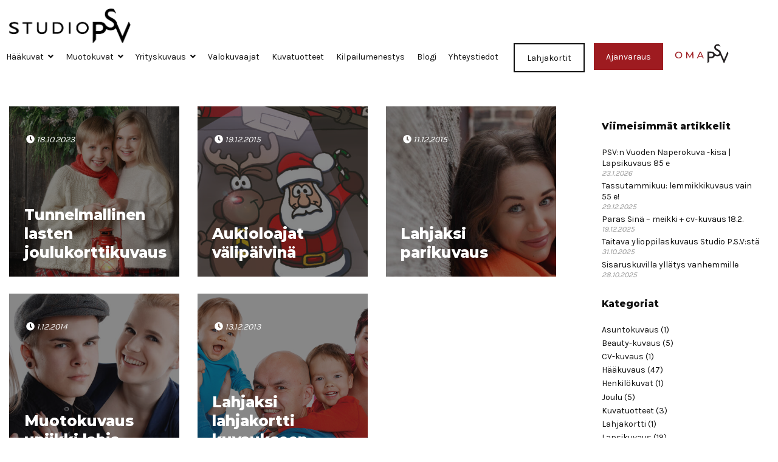

--- FILE ---
content_type: text/html; charset=UTF-8
request_url: https://studiopsv.fi/blogi/category/joulu/
body_size: 17726
content:
<!DOCTYPE html>
<html dir="ltr" lang="fi" prefix="og: https://ogp.me/ns#" class="no-js">
<head>
<meta charset="UTF-8">
<meta name="viewport" content="width=device-width, initial-scale=1"/>
<meta name="theme-color" content="#111111">
<link rel="profile" href="http://gmpg.org/xfn/11">
<link rel="pingback" href="https://studiopsv.fi/xmlrpc.php">
<!-- Code snippet to speed up Google Fonts rendering: googlefonts.3perf.com -->
<link rel="dns-prefetch" href="https://fonts.gstatic.com">
<link rel="preconnect" href="https://fonts.gstatic.com" crossorigin="anonymous">
<link rel="preload" href="https://fonts.googleapis.com/css?family=Karla|Montserrat:800" as="fetch" crossorigin="anonymous">
<script type="text/javascript">
!function(e,n,t){"use strict";var o="https://fonts.googleapis.com/css?family=Karla|Montserrat:800",r="__3perf_googleFontsStylesheet";function c(e){(n.head||n.body).appendChild(e)}function a(){var e=n.createElement("link");e.href=o,e.rel="stylesheet",c(e)}function f(e){if(!n.getElementById(r)){var t=n.createElement("style");t.id=r,c(t)}n.getElementById(r).innerHTML=e}e.FontFace&&e.FontFace.prototype.hasOwnProperty("display")?(t[r]&&f(t[r]),fetch(o).then(function(e){return e.text()}).then(function(e){return e.replace(/@font-face {/g,"@font-face{font-display:swap;")}).then(function(e){return t[r]=e}).then(f).catch(a)):a()}(window,document,localStorage);
</script>
<script src="https://www.google.com/recaptcha/api.js" async defer></script>
<!-- End of code snippet for Google Fonts -->

<title>Joulu - Valokuvaamo Studio P.S.V. - Valokuvauksen ammattilaiset Oulussa</title>

		<!-- All in One SEO 4.9.3 - aioseo.com -->
	<meta name="robots" content="max-image-preview:large" />
	<meta name="keywords" content="joulu,joulukortti,joulukorttikuvaus,studiopsv,elämäsikuvat,nooraslotte,valokuvaamo valokuvaamooulu,valokuvaaja,lahjakortti,joululahja,viime_hetken_lahja,toivelahja,psv-studio,kuvauslahja,lahja,lahjaksi_kuvaus,parikuvat,miljöökuvaus,studiokuvaus,slotte,koirikivi" />
	<link rel="canonical" href="https://studiopsv.fi/blogi/category/joulu/" />
	<meta name="generator" content="All in One SEO (AIOSEO) 4.9.3" />
		<script type="application/ld+json" class="aioseo-schema">
			{"@context":"https:\/\/schema.org","@graph":[{"@type":"BreadcrumbList","@id":"https:\/\/studiopsv.fi\/blogi\/category\/joulu\/#breadcrumblist","itemListElement":[{"@type":"ListItem","@id":"https:\/\/studiopsv.fi#listItem","position":1,"name":"Home","item":"https:\/\/studiopsv.fi","nextItem":{"@type":"ListItem","@id":"https:\/\/studiopsv.fi\/blogi\/category\/joulu\/#listItem","name":"Joulu"}},{"@type":"ListItem","@id":"https:\/\/studiopsv.fi\/blogi\/category\/joulu\/#listItem","position":2,"name":"Joulu","previousItem":{"@type":"ListItem","@id":"https:\/\/studiopsv.fi#listItem","name":"Home"}}]},{"@type":"CollectionPage","@id":"https:\/\/studiopsv.fi\/blogi\/category\/joulu\/#collectionpage","url":"https:\/\/studiopsv.fi\/blogi\/category\/joulu\/","name":"Joulu - Valokuvaamo Studio P.S.V. - Valokuvauksen ammattilaiset Oulussa","inLanguage":"fi","isPartOf":{"@id":"https:\/\/studiopsv.fi\/#website"},"breadcrumb":{"@id":"https:\/\/studiopsv.fi\/blogi\/category\/joulu\/#breadcrumblist"}},{"@type":"Organization","@id":"https:\/\/studiopsv.fi\/#organization","name":"Valokuvaamo Studio P.S.V.","description":"Valokuvauksen ammattilaiset Oulusta","url":"https:\/\/studiopsv.fi\/","logo":{"@type":"ImageObject","url":"https:\/\/studiopsv.fi\/wp-content\/uploads\/2019\/03\/studiopsv-logo@2x.png","@id":"https:\/\/studiopsv.fi\/blogi\/category\/joulu\/#organizationLogo","width":415,"height":119},"image":{"@id":"https:\/\/studiopsv.fi\/blogi\/category\/joulu\/#organizationLogo"}},{"@type":"WebSite","@id":"https:\/\/studiopsv.fi\/#website","url":"https:\/\/studiopsv.fi\/","name":"Valokuvaamo Studio P.S.V.","description":"Valokuvauksen ammattilaiset Oulusta","inLanguage":"fi","publisher":{"@id":"https:\/\/studiopsv.fi\/#organization"}}]}
		</script>
		<!-- All in One SEO -->

<link rel="alternate" type="application/rss+xml" title="Valokuvaamo Studio P.S.V. &raquo; syöte" href="https://studiopsv.fi/feed/" />
<link rel="alternate" type="application/rss+xml" title="Valokuvaamo Studio P.S.V. &raquo; kommenttien syöte" href="https://studiopsv.fi/comments/feed/" />
<link rel="alternate" type="application/rss+xml" title="Valokuvaamo Studio P.S.V. &raquo; Joulu kategorian RSS-syöte" href="https://studiopsv.fi/blogi/category/joulu/feed/" />
<style id='wp-img-auto-sizes-contain-inline-css' type='text/css'>
img:is([sizes=auto i],[sizes^="auto," i]){contain-intrinsic-size:3000px 1500px}
/*# sourceURL=wp-img-auto-sizes-contain-inline-css */
</style>
<style id='wp-emoji-styles-inline-css' type='text/css'>

	img.wp-smiley, img.emoji {
		display: inline !important;
		border: none !important;
		box-shadow: none !important;
		height: 1em !important;
		width: 1em !important;
		margin: 0 0.07em !important;
		vertical-align: -0.1em !important;
		background: none !important;
		padding: 0 !important;
	}
/*# sourceURL=wp-emoji-styles-inline-css */
</style>
<style id='wp-block-library-inline-css' type='text/css'>
:root{--wp-block-synced-color:#7a00df;--wp-block-synced-color--rgb:122,0,223;--wp-bound-block-color:var(--wp-block-synced-color);--wp-editor-canvas-background:#ddd;--wp-admin-theme-color:#007cba;--wp-admin-theme-color--rgb:0,124,186;--wp-admin-theme-color-darker-10:#006ba1;--wp-admin-theme-color-darker-10--rgb:0,107,160.5;--wp-admin-theme-color-darker-20:#005a87;--wp-admin-theme-color-darker-20--rgb:0,90,135;--wp-admin-border-width-focus:2px}@media (min-resolution:192dpi){:root{--wp-admin-border-width-focus:1.5px}}.wp-element-button{cursor:pointer}:root .has-very-light-gray-background-color{background-color:#eee}:root .has-very-dark-gray-background-color{background-color:#313131}:root .has-very-light-gray-color{color:#eee}:root .has-very-dark-gray-color{color:#313131}:root .has-vivid-green-cyan-to-vivid-cyan-blue-gradient-background{background:linear-gradient(135deg,#00d084,#0693e3)}:root .has-purple-crush-gradient-background{background:linear-gradient(135deg,#34e2e4,#4721fb 50%,#ab1dfe)}:root .has-hazy-dawn-gradient-background{background:linear-gradient(135deg,#faaca8,#dad0ec)}:root .has-subdued-olive-gradient-background{background:linear-gradient(135deg,#fafae1,#67a671)}:root .has-atomic-cream-gradient-background{background:linear-gradient(135deg,#fdd79a,#004a59)}:root .has-nightshade-gradient-background{background:linear-gradient(135deg,#330968,#31cdcf)}:root .has-midnight-gradient-background{background:linear-gradient(135deg,#020381,#2874fc)}:root{--wp--preset--font-size--normal:16px;--wp--preset--font-size--huge:42px}.has-regular-font-size{font-size:1em}.has-larger-font-size{font-size:2.625em}.has-normal-font-size{font-size:var(--wp--preset--font-size--normal)}.has-huge-font-size{font-size:var(--wp--preset--font-size--huge)}.has-text-align-center{text-align:center}.has-text-align-left{text-align:left}.has-text-align-right{text-align:right}.has-fit-text{white-space:nowrap!important}#end-resizable-editor-section{display:none}.aligncenter{clear:both}.items-justified-left{justify-content:flex-start}.items-justified-center{justify-content:center}.items-justified-right{justify-content:flex-end}.items-justified-space-between{justify-content:space-between}.screen-reader-text{border:0;clip-path:inset(50%);height:1px;margin:-1px;overflow:hidden;padding:0;position:absolute;width:1px;word-wrap:normal!important}.screen-reader-text:focus{background-color:#ddd;clip-path:none;color:#444;display:block;font-size:1em;height:auto;left:5px;line-height:normal;padding:15px 23px 14px;text-decoration:none;top:5px;width:auto;z-index:100000}html :where(.has-border-color){border-style:solid}html :where([style*=border-top-color]){border-top-style:solid}html :where([style*=border-right-color]){border-right-style:solid}html :where([style*=border-bottom-color]){border-bottom-style:solid}html :where([style*=border-left-color]){border-left-style:solid}html :where([style*=border-width]){border-style:solid}html :where([style*=border-top-width]){border-top-style:solid}html :where([style*=border-right-width]){border-right-style:solid}html :where([style*=border-bottom-width]){border-bottom-style:solid}html :where([style*=border-left-width]){border-left-style:solid}html :where(img[class*=wp-image-]){height:auto;max-width:100%}:where(figure){margin:0 0 1em}html :where(.is-position-sticky){--wp-admin--admin-bar--position-offset:var(--wp-admin--admin-bar--height,0px)}@media screen and (max-width:600px){html :where(.is-position-sticky){--wp-admin--admin-bar--position-offset:0px}}

/*# sourceURL=wp-block-library-inline-css */
</style><style id='global-styles-inline-css' type='text/css'>
:root{--wp--preset--aspect-ratio--square: 1;--wp--preset--aspect-ratio--4-3: 4/3;--wp--preset--aspect-ratio--3-4: 3/4;--wp--preset--aspect-ratio--3-2: 3/2;--wp--preset--aspect-ratio--2-3: 2/3;--wp--preset--aspect-ratio--16-9: 16/9;--wp--preset--aspect-ratio--9-16: 9/16;--wp--preset--color--black: #000000;--wp--preset--color--cyan-bluish-gray: #abb8c3;--wp--preset--color--white: #ffffff;--wp--preset--color--pale-pink: #f78da7;--wp--preset--color--vivid-red: #cf2e2e;--wp--preset--color--luminous-vivid-orange: #ff6900;--wp--preset--color--luminous-vivid-amber: #fcb900;--wp--preset--color--light-green-cyan: #7bdcb5;--wp--preset--color--vivid-green-cyan: #00d084;--wp--preset--color--pale-cyan-blue: #8ed1fc;--wp--preset--color--vivid-cyan-blue: #0693e3;--wp--preset--color--vivid-purple: #9b51e0;--wp--preset--gradient--vivid-cyan-blue-to-vivid-purple: linear-gradient(135deg,rgb(6,147,227) 0%,rgb(155,81,224) 100%);--wp--preset--gradient--light-green-cyan-to-vivid-green-cyan: linear-gradient(135deg,rgb(122,220,180) 0%,rgb(0,208,130) 100%);--wp--preset--gradient--luminous-vivid-amber-to-luminous-vivid-orange: linear-gradient(135deg,rgb(252,185,0) 0%,rgb(255,105,0) 100%);--wp--preset--gradient--luminous-vivid-orange-to-vivid-red: linear-gradient(135deg,rgb(255,105,0) 0%,rgb(207,46,46) 100%);--wp--preset--gradient--very-light-gray-to-cyan-bluish-gray: linear-gradient(135deg,rgb(238,238,238) 0%,rgb(169,184,195) 100%);--wp--preset--gradient--cool-to-warm-spectrum: linear-gradient(135deg,rgb(74,234,220) 0%,rgb(151,120,209) 20%,rgb(207,42,186) 40%,rgb(238,44,130) 60%,rgb(251,105,98) 80%,rgb(254,248,76) 100%);--wp--preset--gradient--blush-light-purple: linear-gradient(135deg,rgb(255,206,236) 0%,rgb(152,150,240) 100%);--wp--preset--gradient--blush-bordeaux: linear-gradient(135deg,rgb(254,205,165) 0%,rgb(254,45,45) 50%,rgb(107,0,62) 100%);--wp--preset--gradient--luminous-dusk: linear-gradient(135deg,rgb(255,203,112) 0%,rgb(199,81,192) 50%,rgb(65,88,208) 100%);--wp--preset--gradient--pale-ocean: linear-gradient(135deg,rgb(255,245,203) 0%,rgb(182,227,212) 50%,rgb(51,167,181) 100%);--wp--preset--gradient--electric-grass: linear-gradient(135deg,rgb(202,248,128) 0%,rgb(113,206,126) 100%);--wp--preset--gradient--midnight: linear-gradient(135deg,rgb(2,3,129) 0%,rgb(40,116,252) 100%);--wp--preset--font-size--small: 13px;--wp--preset--font-size--medium: 20px;--wp--preset--font-size--large: 36px;--wp--preset--font-size--x-large: 42px;--wp--preset--spacing--20: 0.44rem;--wp--preset--spacing--30: 0.67rem;--wp--preset--spacing--40: 1rem;--wp--preset--spacing--50: 1.5rem;--wp--preset--spacing--60: 2.25rem;--wp--preset--spacing--70: 3.38rem;--wp--preset--spacing--80: 5.06rem;--wp--preset--shadow--natural: 6px 6px 9px rgba(0, 0, 0, 0.2);--wp--preset--shadow--deep: 12px 12px 50px rgba(0, 0, 0, 0.4);--wp--preset--shadow--sharp: 6px 6px 0px rgba(0, 0, 0, 0.2);--wp--preset--shadow--outlined: 6px 6px 0px -3px rgb(255, 255, 255), 6px 6px rgb(0, 0, 0);--wp--preset--shadow--crisp: 6px 6px 0px rgb(0, 0, 0);}:where(.is-layout-flex){gap: 0.5em;}:where(.is-layout-grid){gap: 0.5em;}body .is-layout-flex{display: flex;}.is-layout-flex{flex-wrap: wrap;align-items: center;}.is-layout-flex > :is(*, div){margin: 0;}body .is-layout-grid{display: grid;}.is-layout-grid > :is(*, div){margin: 0;}:where(.wp-block-columns.is-layout-flex){gap: 2em;}:where(.wp-block-columns.is-layout-grid){gap: 2em;}:where(.wp-block-post-template.is-layout-flex){gap: 1.25em;}:where(.wp-block-post-template.is-layout-grid){gap: 1.25em;}.has-black-color{color: var(--wp--preset--color--black) !important;}.has-cyan-bluish-gray-color{color: var(--wp--preset--color--cyan-bluish-gray) !important;}.has-white-color{color: var(--wp--preset--color--white) !important;}.has-pale-pink-color{color: var(--wp--preset--color--pale-pink) !important;}.has-vivid-red-color{color: var(--wp--preset--color--vivid-red) !important;}.has-luminous-vivid-orange-color{color: var(--wp--preset--color--luminous-vivid-orange) !important;}.has-luminous-vivid-amber-color{color: var(--wp--preset--color--luminous-vivid-amber) !important;}.has-light-green-cyan-color{color: var(--wp--preset--color--light-green-cyan) !important;}.has-vivid-green-cyan-color{color: var(--wp--preset--color--vivid-green-cyan) !important;}.has-pale-cyan-blue-color{color: var(--wp--preset--color--pale-cyan-blue) !important;}.has-vivid-cyan-blue-color{color: var(--wp--preset--color--vivid-cyan-blue) !important;}.has-vivid-purple-color{color: var(--wp--preset--color--vivid-purple) !important;}.has-black-background-color{background-color: var(--wp--preset--color--black) !important;}.has-cyan-bluish-gray-background-color{background-color: var(--wp--preset--color--cyan-bluish-gray) !important;}.has-white-background-color{background-color: var(--wp--preset--color--white) !important;}.has-pale-pink-background-color{background-color: var(--wp--preset--color--pale-pink) !important;}.has-vivid-red-background-color{background-color: var(--wp--preset--color--vivid-red) !important;}.has-luminous-vivid-orange-background-color{background-color: var(--wp--preset--color--luminous-vivid-orange) !important;}.has-luminous-vivid-amber-background-color{background-color: var(--wp--preset--color--luminous-vivid-amber) !important;}.has-light-green-cyan-background-color{background-color: var(--wp--preset--color--light-green-cyan) !important;}.has-vivid-green-cyan-background-color{background-color: var(--wp--preset--color--vivid-green-cyan) !important;}.has-pale-cyan-blue-background-color{background-color: var(--wp--preset--color--pale-cyan-blue) !important;}.has-vivid-cyan-blue-background-color{background-color: var(--wp--preset--color--vivid-cyan-blue) !important;}.has-vivid-purple-background-color{background-color: var(--wp--preset--color--vivid-purple) !important;}.has-black-border-color{border-color: var(--wp--preset--color--black) !important;}.has-cyan-bluish-gray-border-color{border-color: var(--wp--preset--color--cyan-bluish-gray) !important;}.has-white-border-color{border-color: var(--wp--preset--color--white) !important;}.has-pale-pink-border-color{border-color: var(--wp--preset--color--pale-pink) !important;}.has-vivid-red-border-color{border-color: var(--wp--preset--color--vivid-red) !important;}.has-luminous-vivid-orange-border-color{border-color: var(--wp--preset--color--luminous-vivid-orange) !important;}.has-luminous-vivid-amber-border-color{border-color: var(--wp--preset--color--luminous-vivid-amber) !important;}.has-light-green-cyan-border-color{border-color: var(--wp--preset--color--light-green-cyan) !important;}.has-vivid-green-cyan-border-color{border-color: var(--wp--preset--color--vivid-green-cyan) !important;}.has-pale-cyan-blue-border-color{border-color: var(--wp--preset--color--pale-cyan-blue) !important;}.has-vivid-cyan-blue-border-color{border-color: var(--wp--preset--color--vivid-cyan-blue) !important;}.has-vivid-purple-border-color{border-color: var(--wp--preset--color--vivid-purple) !important;}.has-vivid-cyan-blue-to-vivid-purple-gradient-background{background: var(--wp--preset--gradient--vivid-cyan-blue-to-vivid-purple) !important;}.has-light-green-cyan-to-vivid-green-cyan-gradient-background{background: var(--wp--preset--gradient--light-green-cyan-to-vivid-green-cyan) !important;}.has-luminous-vivid-amber-to-luminous-vivid-orange-gradient-background{background: var(--wp--preset--gradient--luminous-vivid-amber-to-luminous-vivid-orange) !important;}.has-luminous-vivid-orange-to-vivid-red-gradient-background{background: var(--wp--preset--gradient--luminous-vivid-orange-to-vivid-red) !important;}.has-very-light-gray-to-cyan-bluish-gray-gradient-background{background: var(--wp--preset--gradient--very-light-gray-to-cyan-bluish-gray) !important;}.has-cool-to-warm-spectrum-gradient-background{background: var(--wp--preset--gradient--cool-to-warm-spectrum) !important;}.has-blush-light-purple-gradient-background{background: var(--wp--preset--gradient--blush-light-purple) !important;}.has-blush-bordeaux-gradient-background{background: var(--wp--preset--gradient--blush-bordeaux) !important;}.has-luminous-dusk-gradient-background{background: var(--wp--preset--gradient--luminous-dusk) !important;}.has-pale-ocean-gradient-background{background: var(--wp--preset--gradient--pale-ocean) !important;}.has-electric-grass-gradient-background{background: var(--wp--preset--gradient--electric-grass) !important;}.has-midnight-gradient-background{background: var(--wp--preset--gradient--midnight) !important;}.has-small-font-size{font-size: var(--wp--preset--font-size--small) !important;}.has-medium-font-size{font-size: var(--wp--preset--font-size--medium) !important;}.has-large-font-size{font-size: var(--wp--preset--font-size--large) !important;}.has-x-large-font-size{font-size: var(--wp--preset--font-size--x-large) !important;}
/*# sourceURL=global-styles-inline-css */
</style>

<style id='classic-theme-styles-inline-css' type='text/css'>
/*! This file is auto-generated */
.wp-block-button__link{color:#fff;background-color:#32373c;border-radius:9999px;box-shadow:none;text-decoration:none;padding:calc(.667em + 2px) calc(1.333em + 2px);font-size:1.125em}.wp-block-file__button{background:#32373c;color:#fff;text-decoration:none}
/*# sourceURL=/wp-includes/css/classic-themes.min.css */
</style>
<link rel='stylesheet' id='contact-form-7-css' href='https://studiopsv.fi/wp-content/plugins/contact-form-7/includes/css/styles.css?ver=6.1.4' type='text/css' media='all' />
<link rel='stylesheet' id='cmplz-general-css' href='https://studiopsv.fi/wp-content/plugins/complianz-gdpr-premium/assets/css/cookieblocker.min.css?ver=1761964059' type='text/css' media='all' />
<link rel='stylesheet' id='studiopsv-stylesheet-css' href='https://studiopsv.fi/wp-content/themes/studiopsv2019/css/style.css?ver=1.4.4' type='text/css' media='all' />
<link rel='stylesheet' id='studiopsv-fontawesome-css' href='https://studiopsv.fi/wp-content/themes/studiopsv2019/css/libs/fontawesome/fontawesome-all.css?ver=5.0.13' type='text/css' media='all' />
<script type="text/javascript" src="https://studiopsv.fi/wp-includes/js/jquery/jquery.min.js?ver=3.7.1" id="jquery-core-js"></script>
<script type="text/javascript" src="https://studiopsv.fi/wp-includes/js/jquery/jquery-migrate.min.js?ver=3.4.1" id="jquery-migrate-js"></script>
<script type="text/javascript" id="snazzymaps-js-js-extra">
/* <![CDATA[ */
var SnazzyDataForSnazzyMaps = [];
SnazzyDataForSnazzyMaps={"id":52072,"name":"Grey","description":"Location of our business","url":"https:\/\/snazzymaps.com\/style\/52072\/grey","imageUrl":"https:\/\/snazzy-maps-cdn.azureedge.net\/assets\/52072-grey.png?v=20170625044825","json":"[{\"featureType\":\"all\",\"elementType\":\"labels.text.fill\",\"stylers\":[{\"saturation\":36},{\"color\":\"#000000\"},{\"lightness\":40}]},{\"featureType\":\"all\",\"elementType\":\"labels.text.stroke\",\"stylers\":[{\"visibility\":\"on\"},{\"color\":\"#000000\"},{\"lightness\":16}]},{\"featureType\":\"all\",\"elementType\":\"labels.icon\",\"stylers\":[{\"visibility\":\"off\"}]},{\"featureType\":\"administrative\",\"elementType\":\"geometry.fill\",\"stylers\":[{\"color\":\"#000000\"},{\"lightness\":20}]},{\"featureType\":\"administrative\",\"elementType\":\"geometry.stroke\",\"stylers\":[{\"color\":\"#000000\"},{\"lightness\":17},{\"weight\":1.2}]},{\"featureType\":\"landscape\",\"elementType\":\"geometry\",\"stylers\":[{\"color\":\"#000000\"},{\"lightness\":20}]},{\"featureType\":\"poi\",\"elementType\":\"geometry\",\"stylers\":[{\"color\":\"#000000\"},{\"lightness\":21}]},{\"featureType\":\"road.highway\",\"elementType\":\"geometry.fill\",\"stylers\":[{\"color\":\"#000000\"},{\"lightness\":17}]},{\"featureType\":\"road.highway\",\"elementType\":\"geometry.stroke\",\"stylers\":[{\"color\":\"#000000\"},{\"lightness\":29},{\"weight\":0.2}]},{\"featureType\":\"road.arterial\",\"elementType\":\"geometry\",\"stylers\":[{\"color\":\"#000000\"},{\"lightness\":18}]},{\"featureType\":\"road.local\",\"elementType\":\"geometry\",\"stylers\":[{\"color\":\"#000000\"},{\"lightness\":16}]},{\"featureType\":\"transit\",\"elementType\":\"geometry\",\"stylers\":[{\"color\":\"#000000\"},{\"lightness\":19}]},{\"featureType\":\"water\",\"elementType\":\"geometry\",\"stylers\":[{\"color\":\"#404041\"},{\"lightness\":17}]}]","views":855,"favorites":0,"createdBy":{"name":"Dominique","url":"http:\/\/www.air.media"},"createdOn":"2016-02-15T16:57:13.697","tags":["dark","greyscale","simple"],"colors":["gray"]};
//# sourceURL=snazzymaps-js-js-extra
/* ]]> */
</script>
<script type="text/javascript" src="https://studiopsv.fi/wp-content/plugins/snazzy-maps/snazzymaps.js?ver=1.5.0" id="snazzymaps-js-js"></script>
<script type="text/javascript" src="https://studiopsv.fi/wp-content/themes/studiopsv2019/libs/js/custom-modernizr.min.js?ver=3.6.0" id="studiopsv-modernizr-js"></script>
<link rel="https://api.w.org/" href="https://studiopsv.fi/wp-json/" /><link rel="alternate" title="JSON" type="application/json" href="https://studiopsv.fi/wp-json/wp/v2/categories/416" />			<style>.cmplz-hidden {
					display: none !important;
				}</style>	<style type="text/css">

		#banner { background-image: url(https://studiopsv.fi/wp-content/uploads/2023/10/joulukorttikuvaus_studiopsv_oulu.jpg); }
		@media (max-width:768px) {
			#banner { background-image: url(https://studiopsv.fi/wp-content/uploads/2023/10/joulukorttikuvaus_studiopsv_oulu.jpg); }
		}
	</style>
		<link rel="icon" href="https://studiopsv.fi/wp-content/uploads/2020/01/cropped-icon-250x250.png" sizes="32x32" />
<link rel="icon" href="https://studiopsv.fi/wp-content/uploads/2020/01/cropped-icon-250x250.png" sizes="192x192" />
<link rel="apple-touch-icon" href="https://studiopsv.fi/wp-content/uploads/2020/01/cropped-icon-250x250.png" />
<meta name="msapplication-TileImage" content="https://studiopsv.fi/wp-content/uploads/2020/01/cropped-icon-300x300.png" />
		<style type="text/css" id="wp-custom-css">
			.grecaptcha-badge {
	display: none !important;
}
.napit:after,.some .napit:before{content:" ";display:table}.some .napit:after{clear:both}.some .napit .nappi{float:left;margin-right:10px}

@media (max-width:768px) {
	.campaigns-top {
		flex-direction: column;
	}
	.owl-carousel .owl-item img {
    height: 100%;
    object-fit: cover;
}
}
.reuna {
    border: 0;
    outline: 1px solid #e0e0e0;
}

.popup-inner .gallery-block .gallery-item img {
    object-fit: contain;
}

@media (min-width: 769px) {
	.popup-inner .gallery-block {
    grid-template-columns: repeat(auto-fill, minmax(220px, 1fr));
    grid-template-rows: 200px;
}
	.nav-cta-ghost a {
    background: transparent !important;
    border: 2px solid #111 !important;
    color: #111 !important;
}
}
#gallery-1 {align-items:center}
#media_gallery-2 .gallery-item:nth-child(2) img {
	max-height:120px;
	width:auto;
}

.large-posts .blogpost img {
	width: auto;
}		</style>
		<!-- Google Tag Manager -->
<script>(function(w,d,s,l,i){w[l]=w[l]||[];w[l].push({'gtm.start':
new Date().getTime(),event:'gtm.js'});var f=d.getElementsByTagName(s)[0],
j=d.createElement(s),dl=l!='dataLayer'?'&l='+l:'';j.async=true;j.src=
'https://www.googletagmanager.com/gtm.js?id='+i+dl;f.parentNode.insertBefore(j,f);
})(window,document,'script','dataLayer','GTM-562Z3DZ');</script>
<!-- End Google Tag Manager -->

<script> (function(){ window.ldfdr = window.ldfdr || {}; (function(d, s, ss, fs){ fs = d.getElementsByTagName(s)[0]; function ce(src){ var cs = d.createElement(s); cs.src = src; setTimeout(function(){fs.parentNode.insertBefore(cs,fs)}, 1); } ce(ss); })(document, 'script', 'https://sc.lfeeder.com/lftracker_v1_kn9Eq4RdOXK8RlvP.js'); })(); </script>
</head>

<body data-cmplz=1 class="archive category category-joulu category-416 wp-custom-logo wp-theme-studiopsv2019 sticky-footer">
<!-- Google Tag Manager (noscript) -->
<noscript><iframe src="https://www.googletagmanager.com/ns.html?id=GTM-562Z3DZ"
height="0" width="0" style="display:none;visibility:hidden"></iframe></noscript>
<!-- End Google Tag Manager (noscript) -->
<noscript><img height="1" width="1" alt="" style="display:none" src="https://www.facebook.com/tr?id=1614362575448527&amp;ev=PixelInitialized" /></noscript>

	<div id="container">

		<a class="skip-link screen-reader-text" href="#content">Siirry sisältöön</a>

		<header id="masthead" class="header" role="banner">

			<div id="inner-header" class="container-fluid">

				<div class="row align-items-center justify-content-between">

										<div id="logo" class="col-auto h1">
                                                                            <a href="https://studiopsv.fi/" class="custom-logo-link" rel="home"><img width="415" height="119" src="https://studiopsv.fi/wp-content/uploads/2019/03/studiopsv-logo@2x.png" class="custom-logo" alt="Valokuvaamo Studio P.S.V." decoding="async" srcset="https://studiopsv.fi/wp-content/uploads/2019/03/studiopsv-logo@2x.png 415w, https://studiopsv.fi/wp-content/uploads/2019/03/studiopsv-logo@2x-300x86.png 300w" sizes="(max-width: 415px) 100vw, 415px" /></a>                        					</div>

					<nav id="main-navigation" class="clearfix" role="navigation" aria-label="Päävalikko">
						<ul id="menu-primary" class="menu main-menu"><li id="menu-item-13941" class="menu-item menu-item-type-post_type menu-item-object-page menu-item-has-children"><a title="Hääkuvat" href="https://studiopsv.fi/haakuvaus_oulu/">Hääkuvat</a><button class="menu-button" type="button"><i class="fa fa-chevron-right"></i></button>
<ul class="sub-menu menu-odd menu-depth-1">
	<li id="menu-item-6054" class="menu-item menu-item-type-post_type menu-item-object-page menu-item-no-children"><a title="Hääkuvaus studiossa" href="https://studiopsv.fi/haakuvat-studiossa/">Hääkuvaus studiossa</a></li>
	<li id="menu-item-6056" class="menu-item menu-item-type-post_type menu-item-object-page menu-item-no-children"><a title="Hääkuvaus miljöössä" href="https://studiopsv.fi/haakuvat-miljoossa/">Hääkuvaus miljöössä</a></li>
	<li id="menu-item-6057" class="menu-item menu-item-type-post_type menu-item-object-page menu-item-no-children"><a title="Dokumentaarinen hääkuvaus" href="https://studiopsv.fi/dokumentaarinen-haakuvaus/">Dokumentaarinen hääkuvaus</a></li>
	<li id="menu-item-9807" class="menu-item menu-item-type-post_type menu-item-object-page menu-item-no-children"><a title="Hääkuvausten oheispalvelut" href="https://studiopsv.fi/haakuvausten-oheispalvelut/">Hääkuvausten oheispalvelut</a></li>
</ul>
</li>
<li id="menu-item-16090" class="menu-item menu-item-type-post_type menu-item-object-page menu-item-has-children"><a title="Muotokuvat" href="https://studiopsv.fi/muotokuvaukset/">Muotokuvat</a><button class="menu-button" type="button"><i class="fa fa-chevron-right"></i></button>
<ul class="sub-menu menu-odd menu-depth-1">
	<li id="menu-item-6066" class="menu-item menu-item-type-post_type menu-item-object-page menu-item-no-children"><a title="Lapsikuvaus" href="https://studiopsv.fi/lapsikuvat/">Lapsikuvaus</a></li>
	<li id="menu-item-11004" class="menu-item menu-item-type-post_type menu-item-object-page menu-item-no-children"><a title="Lapsikuvaus yli 6-vuotiaat" href="https://studiopsv.fi/lapsikuvaus-yli-6-vuotiaat/">Lapsikuvaus yli 6-vuotiaat</a></li>
	<li id="menu-item-6082" class="menu-item menu-item-type-post_type menu-item-object-page menu-item-no-children"><a title="Ylioppilaskuvaus ja Valmistujaiskuvaus" href="https://studiopsv.fi/ylioppilaskuvat-valmistujaiskuvat/">Ylioppilaskuvaus ja Valmistujaiskuvaus</a></li>
	<li id="menu-item-6078" class="menu-item menu-item-type-post_type menu-item-object-page menu-item-no-children"><a title="Perhekuvaus ja ryhmäkuvaus" href="https://studiopsv.fi/perhekuvat-ryhmakuvat/">Perhekuvaus ja ryhmäkuvaus</a></li>
	<li id="menu-item-9905" class="menu-item menu-item-type-post_type menu-item-object-page menu-item-no-children"><a title="Perhejuhlien kuvaus" href="https://studiopsv.fi/perhejuhlien-kuvaus/">Perhejuhlien kuvaus</a></li>
	<li id="menu-item-6073" class="menu-item menu-item-type-post_type menu-item-object-page menu-item-no-children"><a title="Muotokuvaus" href="https://studiopsv.fi/muotokuvaus/">Muotokuvaus</a></li>
	<li id="menu-item-6077" class="menu-item menu-item-type-post_type menu-item-object-page menu-item-no-children"><a title="Passikuvaus" href="https://studiopsv.fi/passikuvat/">Passikuvaus</a></li>
	<li id="menu-item-6067" class="menu-item menu-item-type-post_type menu-item-object-page menu-item-no-children"><a title="Beauty Day – stailattu muotokuvaus" href="https://studiopsv.fi/beauty-kuvat-glamourkuvat/">Beauty Day – stailattu muotokuvaus</a></li>
	<li id="menu-item-6071" class="menu-item menu-item-type-post_type menu-item-object-page menu-item-no-children"><a title="Lemmikkikuvaus" href="https://studiopsv.fi/lemmikkikuvat/">Lemmikkikuvaus</a></li>
	<li id="menu-item-6069" class="menu-item menu-item-type-post_type menu-item-object-page menu-item-no-children"><a title="CV- ja nimityskuvaus" href="https://studiopsv.fi/nimityskuvat-cv-kuvat/">CV- ja nimityskuvaus</a></li>
	<li id="menu-item-6080" class="menu-item menu-item-type-post_type menu-item-object-page menu-item-no-children"><a title="Rippikuvaus" href="https://studiopsv.fi/rippikuvat/">Rippikuvaus</a></li>
	<li id="menu-item-6076" class="menu-item menu-item-type-post_type menu-item-object-page menu-item-no-children"><a title="Parikuvaus" href="https://studiopsv.fi/parikuvat/">Parikuvaus</a></li>
	<li id="menu-item-17654" class="menu-item menu-item-type-post_type menu-item-object-page menu-item-no-children"><a title="Seniorikuvaus" href="https://studiopsv.fi/seniorikuvaus/">Seniorikuvaus</a></li>
	<li id="menu-item-6075" class="menu-item menu-item-type-post_type menu-item-object-page menu-item-no-children"><a title="Odotuskuvaus" href="https://studiopsv.fi/odotuskuvat/">Odotuskuvaus</a></li>
	<li id="menu-item-6074" class="menu-item menu-item-type-post_type menu-item-object-page menu-item-no-children"><a title="Newborn-kuvaus" href="https://studiopsv.fi/newborn-kuvaus/">Newborn-kuvaus</a></li>
	<li id="menu-item-6072" class="menu-item menu-item-type-post_type menu-item-object-page menu-item-no-children"><a title="Mallikansiokuvaus" href="https://studiopsv.fi/mallikansiokuvat/">Mallikansiokuvaus</a></li>
	<li id="menu-item-6081" class="menu-item menu-item-type-post_type menu-item-object-page menu-item-no-children"><a title="Tohtorikuvaus" href="https://studiopsv.fi/tohtorikuvat/">Tohtorikuvaus</a></li>
	<li id="menu-item-6068" class="menu-item menu-item-type-post_type menu-item-object-page menu-item-no-children"><a title="Boudoir-kuvaus" href="https://studiopsv.fi/boudoir-kuvat-huomenlahjakuvat/">Boudoir-kuvaus</a></li>
	<li id="menu-item-9638" class="menu-item menu-item-type-post_type menu-item-object-page menu-item-no-children"><a title="Promokuvaus – artistikuvaus" href="https://studiopsv.fi/promokuvat-ja-fitness-kuvat/">Promokuvaus – artistikuvaus</a></li>
</ul>
</li>
<li id="menu-item-14127" class="menu-item menu-item-type-post_type menu-item-object-page menu-item-has-children"><a title="Yrityskuvaus" href="https://studiopsv.fi/yrityskuvaus/">Yrityskuvaus</a><button class="menu-button" type="button"><i class="fa fa-chevron-right"></i></button>
<ul class="sub-menu menu-odd menu-depth-1">
	<li id="menu-item-6060" class="menu-item menu-item-type-post_type menu-item-object-page menu-item-no-children"><a title="Yrityksen henkilökuvaus" href="https://studiopsv.fi/yrityksen-henkilokuvaus/">Yrityksen henkilökuvaus</a></li>
	<li id="menu-item-14123" class="menu-item menu-item-type-post_type menu-item-object-page menu-item-no-children"><a title="Avainhenkilöiden valokuvaus" href="https://studiopsv.fi/avainhenkiloiden-valokuvaus/">Avainhenkilöiden valokuvaus</a></li>
	<li id="menu-item-14124" class="menu-item menu-item-type-post_type menu-item-object-page menu-item-no-children"><a title="Dokumentaarinen yrityskuvaus" href="https://studiopsv.fi/dokumentaarinen-yrityskuvaus/">Dokumentaarinen yrityskuvaus</a></li>
	<li id="menu-item-14125" class="menu-item menu-item-type-post_type menu-item-object-page menu-item-no-children"><a title="Yksinyrittäjän kuvauspaketti" href="https://studiopsv.fi/yksinyrittajan-kuvaus/">Yksinyrittäjän kuvauspaketti</a></li>
	<li id="menu-item-6063" class="menu-item menu-item-type-post_type menu-item-object-page menu-item-no-children"><a title="Yritystapahtuman kuvaus" href="https://studiopsv.fi/tapahtumakuvaus_yrityskuvaus/">Yritystapahtuman kuvaus</a></li>
	<li id="menu-item-6064" class="menu-item menu-item-type-post_type menu-item-object-page menu-item-no-children"><a title="Yrityksen tilakuvaus" href="https://studiopsv.fi/tilakuvaus-yrityskuvaus/">Yrityksen tilakuvaus</a></li>
	<li id="menu-item-6065" class="menu-item menu-item-type-post_type menu-item-object-page menu-item-no-children"><a title="Tuote- ja Imagokuvat" href="https://studiopsv.fi/tuotekuvat-imagokuvat-yrityskuvaus/">Tuote- ja Imagokuvat</a></li>
	<li id="menu-item-6062" class="menu-item menu-item-type-post_type menu-item-object-page menu-item-no-children"><a title="Promokuvaus – artistikuvaus" href="https://studiopsv.fi/promokuvat-ja-fitness-kuvat/">Promokuvaus – artistikuvaus</a></li>
	<li id="menu-item-6061" class="menu-item menu-item-type-post_type menu-item-object-page menu-item-no-children"><a title="Lehtikuvaus" href="https://studiopsv.fi/lehtikuvat/">Lehtikuvaus</a></li>
</ul>
</li>
<li id="menu-item-8554" class="menu-item menu-item-type-post_type menu-item-object-page menu-item-no-children"><a title="Valokuvaajat" href="https://studiopsv.fi/valokuvaajat/">Valokuvaajat</a></li>
<li id="menu-item-9669" class="menu-item menu-item-type-post_type menu-item-object-page menu-item-no-children"><a title="Kuvatuotteet" href="https://studiopsv.fi/kuvatuotteet/">Kuvatuotteet</a></li>
<li id="menu-item-11508" class="menu-item menu-item-type-post_type menu-item-object-page menu-item-no-children"><a title="Kilpailumenestys" href="https://studiopsv.fi/kilpailumenestys/">Kilpailumenestys</a></li>
<li id="menu-item-60" class="menu-item menu-item-type-post_type menu-item-object-page current_page_parent menu-item-no-children"><a title="Blogi" href="https://studiopsv.fi/blogi/">Blogi</a></li>
<li id="menu-item-33" class="menu-item menu-item-type-post_type menu-item-object-page menu-item-no-children"><a title="Yhteystiedot" href="https://studiopsv.fi/yhteystiedot/">Yhteystiedot</a></li>
<li id="menu-item-9616" class="nav-cta nav-cta-ghost menu-item menu-item-type-custom menu-item-object-custom menu-item-no-children"><a title="Lahjakortit" target="_blank" rel="noopener" href="https://holvi.com/shop/studiopsv/">Lahjakortit</a></li>
<li id="menu-item-6053" class="nav-cta menu-item menu-item-type-custom menu-item-object-custom menu-item-no-children"><a title="Ajanvaraus" target="_blank" rel="noopener" href="https://avoinna24.fi/studiopsv/reservation?branch_id=7b4219ca-b365-11e4-b518-4b3ffe01bcc1">Ajanvaraus</a></li>
<li id="menu-item-13374" class="d-xl-none menu-item menu-item-type-custom menu-item-object-custom menu-item-no-children"><a title="Oma P.S.V." target="_blank" href="https://omapsv.studiopsv.fi/">Oma P.S.V.</a></li>
<li class="oma-psv d-none d-xl-block"><a href="https://omapsv.studiopsv.fi/" target="_blank" rel="noopener"><img src="https://studiopsv.fi/wp-content/themes/studiopsv2019/images/oma-psv.svg" alt="Oma P.S.V."></a></li></ul>					</nav>

					<div id="mobile-menu-toggle" class="col-auto">
						<button id="mobile-menu-button" type="button">Menu</button>
					</div>

				</div>

			</div>

		</header>

		<div id="content">

			
<div id="inner-content" class="container">

	<div class="row row-main has-right-sidebar">

		<div id="main" class="col-md-9 order-md-1 clearfix" role="main">

			
				<h1 class="screen-reader-text">Blogi</h1>

				<div class="row">

				
				<div class="col-md-6 col-xl-4">

					<article id="post-12764" class="clearfix post-12764 post type-post status-publish format-standard has-post-thumbnail hentry category-joulu tag-joulukortti tag-studiopsv tag-joulu tag-joulukortit tag-joulukorttikuvaus tag-joulutontut tag-joulutunnelma tag-nooraslotte tag-tonttupaja tag-valokuvaajaoulu tag-valokuvaamooulu" role="article">

						<a href="https://studiopsv.fi/blogi/tunnelmallinen-joulukorttikuvaus/">

							<p class="entry-meta vcard"><i class="fas fa-clock"></i> <time class="updated" datetime="18.10.2023">18.10.2023</time></p>

							<h2 class="entry-title">Tunnelmallinen lasten joulukorttikuvaus</h2>

							<img width="1920" height="1080" src="https://studiopsv.fi/wp-content/uploads/2023/10/joulukorttikuvaus_studiopsv_oulu.jpg" class="attachment-post-thumbnail size-post-thumbnail wp-post-image" alt="" decoding="async" fetchpriority="high" srcset="https://studiopsv.fi/wp-content/uploads/2023/10/joulukorttikuvaus_studiopsv_oulu.jpg 1920w, https://studiopsv.fi/wp-content/uploads/2023/10/joulukorttikuvaus_studiopsv_oulu-300x169.jpg 300w, https://studiopsv.fi/wp-content/uploads/2023/10/joulukorttikuvaus_studiopsv_oulu-600x338.jpg 600w, https://studiopsv.fi/wp-content/uploads/2023/10/joulukorttikuvaus_studiopsv_oulu-768x432.jpg 768w, https://studiopsv.fi/wp-content/uploads/2023/10/joulukorttikuvaus_studiopsv_oulu-1536x864.jpg 1536w" sizes="(max-width: 1920px) 100vw, 1920px" />
						</a>

					</article>

				</div>

				
				<div class="col-md-6 col-xl-4">

					<article id="post-6556" class="clearfix post-6556 post type-post status-publish format-standard has-post-thumbnail hentry category-joulu category-yleinen tag-lahjakortti tag-muotokuvaus tag-psv-studio tag-studiopsv tag-aukioloajat tag-hyvaa_joulua tag-joulu tag-kuvauslahja tag-psv-lahjakortti" role="article">

						<a href="https://studiopsv.fi/blogi/filmaattista-joulua/">

							<p class="entry-meta vcard"><i class="fas fa-clock"></i> <time class="updated" datetime="19.12.2015">19.12.2015</time></p>

							<h2 class="entry-title">Aukioloajat välipäivinä</h2>

							<img width="1920" height="500" src="https://studiopsv.fi/wp-content/uploads/2015/12/studiopsv_joulu_bl.jpg" class="attachment-post-thumbnail size-post-thumbnail wp-post-image" alt="" decoding="async" srcset="https://studiopsv.fi/wp-content/uploads/2015/12/studiopsv_joulu_bl.jpg 1920w, https://studiopsv.fi/wp-content/uploads/2015/12/studiopsv_joulu_bl-300x78.jpg 300w, https://studiopsv.fi/wp-content/uploads/2015/12/studiopsv_joulu_bl-600x156.jpg 600w, https://studiopsv.fi/wp-content/uploads/2015/12/studiopsv_joulu_bl-768x200.jpg 768w, https://studiopsv.fi/wp-content/uploads/2015/12/studiopsv_joulu_bl-1536x400.jpg 1536w" sizes="(max-width: 1920px) 100vw, 1920px" />
						</a>

					</article>

				</div>

				
				<div class="col-md-6 col-xl-4">

					<article id="post-6485" class="clearfix post-6485 post type-post status-publish format-standard has-post-thumbnail hentry category-joulu category-parikuvaus tag-joululahja tag-lahjakortti tag-parikuvaus tag-slotte tag-koirikivi tag-kuvauslahjakortti tag-lahja tag-lahjaksi_kuvaus tag-miljookuvaus tag-mustavalkokuvat tag-studiokuvaus tag-studiopsv-psv-studio tag-tilaa_lahjakortti" role="article">

						<a href="https://studiopsv.fi/blogi/lahjaksi-parikuvaus/">

							<p class="entry-meta vcard"><i class="fas fa-clock"></i> <time class="updated" datetime="11.12.2015">11.12.2015</time></p>

							<h2 class="entry-title">Lahjaksi parikuvaus</h2>

							<img width="1920" height="500" src="https://studiopsv.fi/wp-content/uploads/2015/12/parikuvaus_studiopsv_bl.jpg" class="attachment-post-thumbnail size-post-thumbnail wp-post-image" alt="" decoding="async" srcset="https://studiopsv.fi/wp-content/uploads/2015/12/parikuvaus_studiopsv_bl.jpg 1920w, https://studiopsv.fi/wp-content/uploads/2015/12/parikuvaus_studiopsv_bl-300x78.jpg 300w, https://studiopsv.fi/wp-content/uploads/2015/12/parikuvaus_studiopsv_bl-600x156.jpg 600w, https://studiopsv.fi/wp-content/uploads/2015/12/parikuvaus_studiopsv_bl-768x200.jpg 768w, https://studiopsv.fi/wp-content/uploads/2015/12/parikuvaus_studiopsv_bl-1536x400.jpg 1536w" sizes="(max-width: 1920px) 100vw, 1920px" />
						</a>

					</article>

				</div>

				
				<div class="col-md-6 col-xl-4">

					<article id="post-3924" class="clearfix post-3924 post type-post status-publish format-standard has-post-thumbnail hentry category-joulu category-yleinen tag-beauty-kuvaus tag-joululahja tag-lahjakortti tag-lapsikuvaus tag-lemmikkikuvaus tag-parikuvaus tag-perhekuvaus tag-psv-studio tag-ryhmakuvaus tag-slotte tag-studiopsv tag-boudoir-kuvaus tag-joulu tag-koirikivi tag-kuvauslahjakortti tag-lahja tag-lahjakortin-tilaus tag-newborn-kuvaus tag-odotuskuvaus tag-psv_studio tag-tilaa-lahjakortti tag-vauvanodotus" role="article">

						<a href="https://studiopsv.fi/blogi/muotokuvaus-uniikki-lahja/">

							<p class="entry-meta vcard"><i class="fas fa-clock"></i> <time class="updated" datetime="01.12.2014">1.12.2014</time></p>

							<h2 class="entry-title">Muotokuvaus uniikki lahja</h2>

							<img width="1920" height="500" src="https://studiopsv.fi/wp-content/uploads/2014/12/perhe_pääkuva.jpg" class="attachment-post-thumbnail size-post-thumbnail wp-post-image" alt="" decoding="async" loading="lazy" srcset="https://studiopsv.fi/wp-content/uploads/2014/12/perhe_pääkuva.jpg 1920w, https://studiopsv.fi/wp-content/uploads/2014/12/perhe_pääkuva-300x78.jpg 300w, https://studiopsv.fi/wp-content/uploads/2014/12/perhe_pääkuva-600x156.jpg 600w, https://studiopsv.fi/wp-content/uploads/2014/12/perhe_pääkuva-768x200.jpg 768w, https://studiopsv.fi/wp-content/uploads/2014/12/perhe_pääkuva-1536x400.jpg 1536w" sizes="auto, (max-width: 1920px) 100vw, 1920px" />
						</a>

					</article>

				</div>

				
				<div class="col-md-6 col-xl-4">

					<article id="post-2780" class="clearfix post-2780 post type-post status-publish format-standard has-post-thumbnail hentry category-beauty-kuvaus category-joulu category-lapsikuvaus category-lemmikkikuvaus category-muotokuvaus category-parikuvaus category-perhekuvaus category-yleinen tag-beauty-kuvaus tag-joululahja tag-lahjakortti tag-lahjaksi-muotokuvaus tag-lapsikuvaus tag-lemmikkikuvaus tag-parikuvaus tag-perhekuvaus tag-psv-studio tag-studio-psv tag-koirikivi" role="article">

						<a href="https://studiopsv.fi/blogi/lahjaksi-lahjakortti-kuvaukseen/">

							<p class="entry-meta vcard"><i class="fas fa-clock"></i> <time class="updated" datetime="13.12.2013">13.12.2013</time></p>

							<h2 class="entry-title">Lahjaksi lahjakortti kuvaukseen</h2>

							<img width="800" height="374" src="https://studiopsv.fi/wp-content/uploads/2013/12/perhekuvaus_studiopsv_oulu3.jpg" class="attachment-post-thumbnail size-post-thumbnail wp-post-image" alt="" decoding="async" loading="lazy" srcset="https://studiopsv.fi/wp-content/uploads/2013/12/perhekuvaus_studiopsv_oulu3.jpg 800w, https://studiopsv.fi/wp-content/uploads/2013/12/perhekuvaus_studiopsv_oulu3-300x140.jpg 300w, https://studiopsv.fi/wp-content/uploads/2013/12/perhekuvaus_studiopsv_oulu3-600x281.jpg 600w, https://studiopsv.fi/wp-content/uploads/2013/12/perhekuvaus_studiopsv_oulu3-768x359.jpg 768w" sizes="auto, (max-width: 800px) 100vw, 800px" />
						</a>

					</article>

				</div>

				
				</div>

				
						
		</div>
		
	<div id="right-sidebar" class="sidebar col-md-3 order-md-2" role="complementary">
		
		<div id="recent-posts-3" class="widget widget_recent_entries">
		<h4 class="widgettitle">Viimeisimmät artikkelit</h4>
		<ul>
											<li>
					<a href="https://studiopsv.fi/blogi/vuoden-napero-kuvakisa-2/">PSV:n Vuoden Naperokuva -kisa | Lapsikuvaus 85 e</a>
											<span class="post-date">23.1.2026</span>
									</li>
											<li>
					<a href="https://studiopsv.fi/blogi/koirakuvaus-vain-55-e/">Tassutammikuu: lemmikkikuvaus vain 55 e!</a>
											<span class="post-date">29.12.2025</span>
									</li>
											<li>
					<a href="https://studiopsv.fi/blogi/cv-kuvausmeikki-paiva/">Paras Sinä &#8211; meikki + cv-kuvaus 18.2.</a>
											<span class="post-date">19.12.2025</span>
									</li>
											<li>
					<a href="https://studiopsv.fi/blogi/paras-ylioppilaskuvaus/">Taitava ylioppilaskuvaus Studio P.S.V:stä</a>
											<span class="post-date">31.10.2025</span>
									</li>
											<li>
					<a href="https://studiopsv.fi/blogi/sisaruskuvilla-yllatys-vanhemmille/">Sisaruskuvilla yllätys vanhemmille</a>
											<span class="post-date">28.10.2025</span>
									</li>
					</ul>

		</div><div id="categories-3" class="widget widget_categories"><h4 class="widgettitle">Kategoriat</h4>
			<ul>
					<li class="cat-item cat-item-484"><a href="https://studiopsv.fi/blogi/category/asuntokuvaus/">Asuntokuvaus</a> (1)
</li>
	<li class="cat-item cat-item-472"><a href="https://studiopsv.fi/blogi/category/beauty-kuvaus/">Beauty-kuvaus</a> (5)
</li>
	<li class="cat-item cat-item-843"><a href="https://studiopsv.fi/blogi/category/cv-kuvaus/">CV-kuvaus</a> (1)
</li>
	<li class="cat-item cat-item-306"><a href="https://studiopsv.fi/blogi/category/haakuvaus-2/">Hääkuvaus</a> (47)
</li>
	<li class="cat-item cat-item-619"><a href="https://studiopsv.fi/blogi/category/henkilokuvat/">Henkilökuvat</a> (1)
</li>
	<li class="cat-item cat-item-416 current-cat"><a aria-current="page" href="https://studiopsv.fi/blogi/category/joulu/">Joulu</a> (5)
</li>
	<li class="cat-item cat-item-532"><a href="https://studiopsv.fi/blogi/category/kuvatuotteet/">Kuvatuotteet</a> (3)
</li>
	<li class="cat-item cat-item-505"><a href="https://studiopsv.fi/blogi/category/lahjakortti/">Lahjakortti</a> (1)
</li>
	<li class="cat-item cat-item-376"><a href="https://studiopsv.fi/blogi/category/lapsikuvaus/">Lapsikuvaus</a> (19)
</li>
	<li class="cat-item cat-item-454"><a href="https://studiopsv.fi/blogi/category/lemmikkikuvaus/">Lemmikkikuvaus</a> (5)
</li>
	<li class="cat-item cat-item-473"><a href="https://studiopsv.fi/blogi/category/muotokuvaus/">Muotokuvaus</a> (8)
</li>
	<li class="cat-item cat-item-447"><a href="https://studiopsv.fi/blogi/category/parikuvaus/">Parikuvaus</a> (4)
</li>
	<li class="cat-item cat-item-475"><a href="https://studiopsv.fi/blogi/category/passikuvaus/">Passikuvaus</a> (1)
</li>
	<li class="cat-item cat-item-471"><a href="https://studiopsv.fi/blogi/category/perhekuvaus/">Perhekuvaus</a> (11)
</li>
	<li class="cat-item cat-item-874"><a href="https://studiopsv.fi/blogi/category/sisustaminen/">Sisustaminen</a> (1)
</li>
	<li class="cat-item cat-item-516"><a href="https://studiopsv.fi/blogi/category/tapahtumakuvaus/">Tapahtumakuvaus</a> (5)
</li>
	<li class="cat-item cat-item-1"><a href="https://studiopsv.fi/blogi/category/yleinen/">Yleinen</a> (58)
</li>
	<li class="cat-item cat-item-347"><a href="https://studiopsv.fi/blogi/category/ylioppilas-ja-valmistujaiskuvaus/">Ylioppilas- ja valmistujaiskuvaus</a> (9)
</li>
	<li class="cat-item cat-item-335"><a href="https://studiopsv.fi/blogi/category/yrityskuvaus-mainoskuvaus/">Yrityskuvaus, mainoskuvaus</a> (40)
</li>
			</ul>

			</div>	</div>

			 
	</div>	
</div>
			
		</div>
		<footer id="colophon" class="footer" role="contentinfo">

			<div id="inner-footer">

				
				<div id="footer-sidebar-1" class="sidebar clearfix" role="complementary">
					<div class="container">
						<div class="row">
							<div id="text-3" class="widget widget_text col-12 col-md-3">			<div class="textwidget"><p><img loading="lazy" decoding="async" class="alignnone wp-image-9310" src="https://studiopsv.fi/wp-content/uploads/2019/03/studiopsv-logo@2x-300x86.png" alt="" width="199" height="57" srcset="https://studiopsv.fi/wp-content/uploads/2019/03/studiopsv-logo@2x-300x86.png 300w, https://studiopsv.fi/wp-content/uploads/2019/03/studiopsv-logo@2x.png 415w" sizes="auto, (max-width: 199px) 100vw, 199px" /></p>
<p>Oululainen Valokuvaamo Studio P.S.V. tekee muoto- ja mainoskuvauksia sekä lehtikuvauksia ja -juttuja. Kuviamme löytyy tuhansista kodeista ja yrityksistä.</p>
<p>Studio P.S.V. Oy<br />
Kajaaninkatu 11<br />
90100 Oulu<br />
<a href="tel:08379289">(08) 379 289</a><br />
<a href="mailto:&#112;&#097;&#108;&#118;elu&#064;&#115;&#116;udi&#111;p&#115;v&#046;&#102;&#105;">&#112;&#097;&#108;&#118;elu&#064;&#115;&#116;udi&#111;p&#115;v&#046;&#102;&#105;</a></p>
<p>Aukioloajat<br />
ti–to klo 10–17<br />
pe klo 10–18<br />
la klo 10–13</p>
<p>Kuvaamme myös aukioloaikojen ulkopuolella.</p>
<p>Olemme <a href="https://studiopsv.fi/yhteystiedot/">Lävistäjällä</a>. Maksuton pysäköinti pihalla studion edessä.</p>
</div>
		</div><div id="nav_menu-3" class="widget widget_nav_menu col-12 col-md-3"><h4 class="widgettitle">Hääkuvaus</h4><div class="menu-haakuvat-container"><ul id="menu-haakuvat" class="menu"><li id="menu-item-9314" class="menu-item menu-item-type-post_type menu-item-object-page menu-item-9314"><a href="https://studiopsv.fi/haakuvat-studiossa/">Hääkuvaus studiossa</a></li>
<li id="menu-item-9315" class="menu-item menu-item-type-post_type menu-item-object-page menu-item-9315"><a href="https://studiopsv.fi/haakuvat-miljoossa/">Hääkuvaus miljöössä</a></li>
<li id="menu-item-9643" class="menu-item menu-item-type-post_type menu-item-object-page menu-item-9643"><a href="https://studiopsv.fi/dokumentaarinen-haakuvaus/">Dokumentaarinen hääkuvaus</a></li>
<li id="menu-item-9899" class="menu-item menu-item-type-post_type menu-item-object-page menu-item-9899"><a href="https://studiopsv.fi/haakuvausten-oheispalvelut/">Hääkuvausten oheispalvelut</a></li>
</ul></div></div><div id="nav_menu-4" class="widget widget_nav_menu col-12 col-md-3"><h4 class="widgettitle">Muotokuvaus</h4><div class="menu-muotokuvat-container"><ul id="menu-muotokuvat" class="menu"><li id="menu-item-9316" class="menu-item menu-item-type-post_type menu-item-object-page menu-item-9316"><a href="https://studiopsv.fi/lapsikuvat/">Lapsikuvaus</a></li>
<li id="menu-item-11008" class="menu-item menu-item-type-post_type menu-item-object-page menu-item-11008"><a href="https://studiopsv.fi/lapsikuvaus-yli-6-vuotiaat/">Lapsikuvaus yli 6-vuotiaat</a></li>
<li id="menu-item-9317" class="menu-item menu-item-type-post_type menu-item-object-page menu-item-9317"><a href="https://studiopsv.fi/beauty-kuvat-glamourkuvat/">Beauty Day &#8211; stailattu muotokuvaus</a></li>
<li id="menu-item-9318" class="menu-item menu-item-type-post_type menu-item-object-page menu-item-9318"><a href="https://studiopsv.fi/boudoir-kuvat-huomenlahjakuvat/">Boudoir-kuvaus</a></li>
<li id="menu-item-9319" class="menu-item menu-item-type-post_type menu-item-object-page menu-item-9319"><a href="https://studiopsv.fi/nimityskuvat-cv-kuvat/">CV- ja nimityskuvaus</a></li>
<li id="menu-item-9320" class="menu-item menu-item-type-post_type menu-item-object-page menu-item-9320"><a href="https://studiopsv.fi/lemmikkikuvat/">Lemmikkikuvaus</a></li>
<li id="menu-item-9321" class="menu-item menu-item-type-post_type menu-item-object-page menu-item-9321"><a href="https://studiopsv.fi/mallikansiokuvat/">Mallikansiokuvaus</a></li>
<li id="menu-item-9322" class="menu-item menu-item-type-post_type menu-item-object-page menu-item-9322"><a href="https://studiopsv.fi/muotokuvaus/">Muotokuvaus</a></li>
<li id="menu-item-9323" class="menu-item menu-item-type-post_type menu-item-object-page menu-item-9323"><a href="https://studiopsv.fi/newborn-kuvaus/">Newborn-kuvaus</a></li>
<li id="menu-item-9324" class="menu-item menu-item-type-post_type menu-item-object-page menu-item-9324"><a href="https://studiopsv.fi/odotuskuvat/">Odotuskuvaus</a></li>
<li id="menu-item-9325" class="menu-item menu-item-type-post_type menu-item-object-page menu-item-9325"><a href="https://studiopsv.fi/parikuvat/">Parikuvaus</a></li>
<li id="menu-item-9326" class="menu-item menu-item-type-post_type menu-item-object-page menu-item-9326"><a href="https://studiopsv.fi/passikuvat/">Passikuvaus</a></li>
<li id="menu-item-9327" class="menu-item menu-item-type-post_type menu-item-object-page menu-item-9327"><a href="https://studiopsv.fi/perhekuvat-ryhmakuvat/">Perhekuvaus ja ryhmäkuvaus</a></li>
<li id="menu-item-9904" class="menu-item menu-item-type-post_type menu-item-object-page menu-item-9904"><a href="https://studiopsv.fi/perhejuhlien-kuvaus/">Perhejuhlien kuvaus</a></li>
<li id="menu-item-9329" class="menu-item menu-item-type-post_type menu-item-object-page menu-item-9329"><a href="https://studiopsv.fi/rippikuvat/">Rippikuvaus</a></li>
<li id="menu-item-9330" class="menu-item menu-item-type-post_type menu-item-object-page menu-item-9330"><a href="https://studiopsv.fi/tohtorikuvat/">Tohtorikuvaus</a></li>
<li id="menu-item-9331" class="menu-item menu-item-type-post_type menu-item-object-page menu-item-9331"><a href="https://studiopsv.fi/ylioppilaskuvat-valmistujaiskuvat/">Ylioppilaskuvaus ja Valmistujaiskuvaus</a></li>
</ul></div></div><div id="nav_menu-5" class="widget widget_nav_menu col-12 col-md-3"><h4 class="widgettitle">Yrityskuvaus</h4><div class="menu-yrityskuvaus-container"><ul id="menu-yrityskuvaus" class="menu"><li id="menu-item-9332" class="menu-item menu-item-type-post_type menu-item-object-page menu-item-9332"><a href="https://studiopsv.fi/yrityksen-henkilokuvaus/">Yrityksen henkilökuvaus</a></li>
<li id="menu-item-16091" class="menu-item menu-item-type-post_type menu-item-object-page menu-item-16091"><a href="https://studiopsv.fi/avainhenkiloiden-valokuvaus/">Avainhenkilöiden valokuvaus</a></li>
<li id="menu-item-16092" class="menu-item menu-item-type-post_type menu-item-object-page menu-item-16092"><a href="https://studiopsv.fi/dokumentaarinen-yrityskuvaus/">Dokumentaarinen yrityskuvaus</a></li>
<li id="menu-item-16093" class="menu-item menu-item-type-post_type menu-item-object-page menu-item-16093"><a href="https://studiopsv.fi/yksinyrittajan-kuvaus/">Yksinyrittäjän kuvauspaketti</a></li>
<li id="menu-item-9335" class="menu-item menu-item-type-post_type menu-item-object-page menu-item-9335"><a href="https://studiopsv.fi/tapahtumakuvaus_yrityskuvaus/">Yritystapahtuman kuvaus</a></li>
<li id="menu-item-9336" class="menu-item menu-item-type-post_type menu-item-object-page menu-item-9336"><a href="https://studiopsv.fi/tilakuvaus-yrityskuvaus/">Yrityksen tilakuvaus</a></li>
<li id="menu-item-9337" class="menu-item menu-item-type-post_type menu-item-object-page menu-item-9337"><a href="https://studiopsv.fi/tuotekuvat-imagokuvat-yrityskuvaus/">Tuote- ja Imagokuvat</a></li>
<li id="menu-item-9334" class="menu-item menu-item-type-post_type menu-item-object-page menu-item-9334"><a href="https://studiopsv.fi/promokuvat-ja-fitness-kuvat/">Promokuvaus – artistikuvaus</a></li>
<li id="menu-item-9333" class="menu-item menu-item-type-post_type menu-item-object-page menu-item-9333"><a href="https://studiopsv.fi/lehtikuvat/">Lehtikuvaus</a></li>
</ul></div></div>						</div>
					</div>
				</div>

				
				
				<div id="footer-sidebar-2" class="sidebar clearfix" role="complementary">
					<div class="container">
							<div class="row">
								<div id="studiopsv-social-menu-widget-2" class="widget widget_studiopsv-social-menu-widget col-12"><ul id="social-links" class="menu"><li><a href="https://www.facebook.com/studiopsv/" target="_blank" rel="noopener" title="Facebook"><i class="fab fa-facebook-square"></i></a></li><li><a href="https://www.instagram.com/studiopsv/" target="_blank" rel="noopener" title="Instagram"><i class="fab fa-instagram"></i></a></li><li><a href="https://www.pinterest.com/studiopsv/" target="_blank" rel="noopener" title="Pinterest"><i class="fab fa-pinterest"></i></a></li></ul></div>							</div>
					</div>
				</div>

				
				<div class="footer-bottom">

					<nav role="navigation" aria-label="Footer Navigation">
						<ul id="menu-secondary" class="menu footer-menu"><li id="menu-item-40" class="menu-item menu-item-type-custom menu-item-object-custom menu-item-40"><a target="_blank" rel="noopener" href="https://omapsv.studiopsv.fi/">Oma P.S.V.</a></li>
<li id="menu-item-9642" class="menu-item menu-item-type-custom menu-item-object-custom menu-item-9642"><a target="_blank" rel="noopener" href="https://studiopsv.fi/wp-content/uploads/2019/04/tietosuojaseloste_psv.pdf">Tietosuojaseloste</a></li>
</ul>					</nav>

					<p class="source-org copyright">&copy; 2026 Valokuvaamo Studio P.S.V..</p>

				</div>


				
				<div id="footer-sidebar-3" class="sidebar clearfix" role="complementary">
					<div class="container">
							<div class="row">
								<div id="media_gallery-2" class="widget widget_media_gallery col-12"><div id='gallery-1' class='gallery galleryid-2780 gallery-columns-5 gallery-size-medium'><figure class='gallery-item'>
			<div class='gallery-icon landscape'>
				<img width="141" height="57" src="https://studiopsv.fi/wp-content/uploads/2019/05/sav.png" class="attachment-medium size-medium" alt="" decoding="async" loading="lazy" />
			</div></figure><figure class='gallery-item'>
			<div class='gallery-icon landscape'>
				<img width="300" height="264" src="https://studiopsv.fi/wp-content/uploads/2023/05/LOGO_PLATINUM_STANDING_BLACK_FI_1080x952_429948-300x264.png" class="attachment-medium size-medium" alt="" decoding="async" loading="lazy" srcset="https://studiopsv.fi/wp-content/uploads/2023/05/LOGO_PLATINUM_STANDING_BLACK_FI_1080x952_429948-300x264.png 300w, https://studiopsv.fi/wp-content/uploads/2023/05/LOGO_PLATINUM_STANDING_BLACK_FI_1080x952_429948-600x529.png 600w, https://studiopsv.fi/wp-content/uploads/2023/05/LOGO_PLATINUM_STANDING_BLACK_FI_1080x952_429948-768x677.png 768w, https://studiopsv.fi/wp-content/uploads/2023/05/LOGO_PLATINUM_STANDING_BLACK_FI_1080x952_429948.png 1080w" sizes="auto, (max-width: 300px) 100vw, 300px" />
			</div></figure><figure class='gallery-item'>
			<div class='gallery-icon landscape'>
				<img width="112" height="56" src="https://studiopsv.fi/wp-content/uploads/2019/05/yrittajat.png" class="attachment-medium size-medium" alt="" decoding="async" loading="lazy" />
			</div></figure><figure class='gallery-item'>
			<div class='gallery-icon landscape'>
				<img width="108" height="57" src="https://studiopsv.fi/wp-content/uploads/2019/05/yrittajanaiset.png" class="attachment-medium size-medium" alt="" decoding="async" loading="lazy" />
			</div></figure><figure class='gallery-item'>
			<div class='gallery-icon landscape'>
				<img width="143" height="57" src="https://studiopsv.fi/wp-content/uploads/2020/03/07_250x100px-e1583916785569.png" class="attachment-medium size-medium" alt="" decoding="async" loading="lazy" />
			</div></figure>
		</div>
</div>							</div>
					</div>
				</div>

				
			</div>

		</footer>

		<p id="back-top">
			<a href="#top" title="Takaisin ylös"><i class="fas fa-angle-up"></i></a>
		</p>

	<div id="modal-container">
		<div class="modal-background">
			<div class="modal">
				<div class="modal-content"></div>
				<svg class="modal-svg" xmlns="http://www.w3.org/2000/svg" width="100%" height="100%" preserveAspectRatio="none">
					<rect x="0" y="0" fill="none" width="226" height="162" rx="3" ry="3"></rect>
				</svg>
			</div>
		</div>
	</div>

	</div>
<script type="speculationrules">
{"prefetch":[{"source":"document","where":{"and":[{"href_matches":"/*"},{"not":{"href_matches":["/wp-*.php","/wp-admin/*","/wp-content/uploads/*","/wp-content/*","/wp-content/plugins/*","/wp-content/themes/studiopsv2019/*","/*\\?(.+)"]}},{"not":{"selector_matches":"a[rel~=\"nofollow\"]"}},{"not":{"selector_matches":".no-prefetch, .no-prefetch a"}}]},"eagerness":"conservative"}]}
</script>

<!-- Consent Management powered by Complianz | GDPR/CCPA Cookie Consent https://wordpress.org/plugins/complianz-gdpr -->
<div id="cmplz-cookiebanner-container"><div class="cmplz-cookiebanner cmplz-hidden banner-1 bottom-right-view-preferences optin cmplz-bottom-right cmplz-categories-type-view-preferences" aria-modal="true" data-nosnippet="true" role="dialog" aria-live="polite" aria-labelledby="cmplz-header-1-optin" aria-describedby="cmplz-message-1-optin">
	<div class="cmplz-header">
		<div class="cmplz-logo"></div>
		<div class="cmplz-title" id="cmplz-header-1-optin">Hallinnoi evästeiden suostumusta</div>
		<div class="cmplz-close" tabindex="0" role="button" aria-label="Sulje valintaikkuna">
			<svg aria-hidden="true" focusable="false" data-prefix="fas" data-icon="times" class="svg-inline--fa fa-times fa-w-11" role="img" xmlns="http://www.w3.org/2000/svg" viewBox="0 0 352 512"><path fill="currentColor" d="M242.72 256l100.07-100.07c12.28-12.28 12.28-32.19 0-44.48l-22.24-22.24c-12.28-12.28-32.19-12.28-44.48 0L176 189.28 75.93 89.21c-12.28-12.28-32.19-12.28-44.48 0L9.21 111.45c-12.28 12.28-12.28 32.19 0 44.48L109.28 256 9.21 356.07c-12.28 12.28-12.28 32.19 0 44.48l22.24 22.24c12.28 12.28 32.2 12.28 44.48 0L176 322.72l100.07 100.07c12.28 12.28 32.2 12.28 44.48 0l22.24-22.24c12.28-12.28 12.28-32.19 0-44.48L242.72 256z"></path></svg>
		</div>
	</div>

	<div class="cmplz-divider cmplz-divider-header"></div>
	<div class="cmplz-body">
		<div class="cmplz-message" id="cmplz-message-1-optin">Parhaan kokemuksen tarjoamiseksi käytämme teknologioita, kuten evästeitä, tallentaaksemme ja/tai käyttääksemme laitetietoja. Näiden tekniikoiden hyväksyminen antaa meille mahdollisuuden käsitellä tietoja, kuten selauskäyttäytymistä tai yksilöllisiä tunnuksia tällä sivustolla. Suostumuksen jättäminen tai peruuttaminen voi vaikuttaa haitallisesti tiettyihin ominaisuuksiin ja toimintoihin.</div>
		<!-- categories start -->
		<div class="cmplz-categories">
			<details class="cmplz-category cmplz-functional" >
				<summary>
						<span class="cmplz-category-header">
							<span class="cmplz-category-title">Toiminnalliset</span>
							<span class='cmplz-always-active'>
								<span class="cmplz-banner-checkbox">
									<input type="checkbox"
										   id="cmplz-functional-optin"
										   data-category="cmplz_functional"
										   class="cmplz-consent-checkbox cmplz-functional"
										   size="40"
										   value="1"/>
									<label class="cmplz-label" for="cmplz-functional-optin"><span class="screen-reader-text">Toiminnalliset</span></label>
								</span>
								Aina aktiivinen							</span>
							<span class="cmplz-icon cmplz-open">
								<svg xmlns="http://www.w3.org/2000/svg" viewBox="0 0 448 512"  height="18" ><path d="M224 416c-8.188 0-16.38-3.125-22.62-9.375l-192-192c-12.5-12.5-12.5-32.75 0-45.25s32.75-12.5 45.25 0L224 338.8l169.4-169.4c12.5-12.5 32.75-12.5 45.25 0s12.5 32.75 0 45.25l-192 192C240.4 412.9 232.2 416 224 416z"/></svg>
							</span>
						</span>
				</summary>
				<div class="cmplz-description">
					<span class="cmplz-description-functional">Tekninen tallennus tai pääsy on ehdottoman välttämätön oikeutettua tarkoitusta varten, joka mahdollistaa tietyn tilaajan tai käyttäjän nimenomaisesti pyytämän palvelun käytön, tai yksinomaan viestinnän välittämiseksi sähköisen viestintäverkon kautta.</span>
				</div>
			</details>

			<details class="cmplz-category cmplz-preferences" >
				<summary>
						<span class="cmplz-category-header">
							<span class="cmplz-category-title">Asetukset</span>
							<span class="cmplz-banner-checkbox">
								<input type="checkbox"
									   id="cmplz-preferences-optin"
									   data-category="cmplz_preferences"
									   class="cmplz-consent-checkbox cmplz-preferences"
									   size="40"
									   value="1"/>
								<label class="cmplz-label" for="cmplz-preferences-optin"><span class="screen-reader-text">Asetukset</span></label>
							</span>
							<span class="cmplz-icon cmplz-open">
								<svg xmlns="http://www.w3.org/2000/svg" viewBox="0 0 448 512"  height="18" ><path d="M224 416c-8.188 0-16.38-3.125-22.62-9.375l-192-192c-12.5-12.5-12.5-32.75 0-45.25s32.75-12.5 45.25 0L224 338.8l169.4-169.4c12.5-12.5 32.75-12.5 45.25 0s12.5 32.75 0 45.25l-192 192C240.4 412.9 232.2 416 224 416z"/></svg>
							</span>
						</span>
				</summary>
				<div class="cmplz-description">
					<span class="cmplz-description-preferences">Tekninen tallennus tai pääsy on tarpeen laillisessa tarkoituksessa sellaisten asetusten tallentamiseen, joita tilaaja tai käyttäjä ei ole pyytänyt.</span>
				</div>
			</details>

			<details class="cmplz-category cmplz-statistics" >
				<summary>
						<span class="cmplz-category-header">
							<span class="cmplz-category-title">Tilastot</span>
							<span class="cmplz-banner-checkbox">
								<input type="checkbox"
									   id="cmplz-statistics-optin"
									   data-category="cmplz_statistics"
									   class="cmplz-consent-checkbox cmplz-statistics"
									   size="40"
									   value="1"/>
								<label class="cmplz-label" for="cmplz-statistics-optin"><span class="screen-reader-text">Tilastot</span></label>
							</span>
							<span class="cmplz-icon cmplz-open">
								<svg xmlns="http://www.w3.org/2000/svg" viewBox="0 0 448 512"  height="18" ><path d="M224 416c-8.188 0-16.38-3.125-22.62-9.375l-192-192c-12.5-12.5-12.5-32.75 0-45.25s32.75-12.5 45.25 0L224 338.8l169.4-169.4c12.5-12.5 32.75-12.5 45.25 0s12.5 32.75 0 45.25l-192 192C240.4 412.9 232.2 416 224 416z"/></svg>
							</span>
						</span>
				</summary>
				<div class="cmplz-description">
					<span class="cmplz-description-statistics">Tekninen tallennus tai pääsy, jota käytetään yksinomaan tilastollisiin tarkoituksiin.</span>
					<span class="cmplz-description-statistics-anonymous">Tekninen tallennus tai pääsy, jota käytetään yksinomaan anonyymeihin tilastollisiin tarkoituksiin. Ilman haastetta, Internet-palveluntarjoajasi vapaaehtoista suostumusta tai kolmannen osapuolen lisätietueita pelkästään tähän tarkoitukseen tallennettuja tai haettuja tietoja ei yleensä voida käyttää tunnistamaan sinua.</span>
				</div>
			</details>
			<details class="cmplz-category cmplz-marketing" >
				<summary>
						<span class="cmplz-category-header">
							<span class="cmplz-category-title">Markkinointi</span>
							<span class="cmplz-banner-checkbox">
								<input type="checkbox"
									   id="cmplz-marketing-optin"
									   data-category="cmplz_marketing"
									   class="cmplz-consent-checkbox cmplz-marketing"
									   size="40"
									   value="1"/>
								<label class="cmplz-label" for="cmplz-marketing-optin"><span class="screen-reader-text">Markkinointi</span></label>
							</span>
							<span class="cmplz-icon cmplz-open">
								<svg xmlns="http://www.w3.org/2000/svg" viewBox="0 0 448 512"  height="18" ><path d="M224 416c-8.188 0-16.38-3.125-22.62-9.375l-192-192c-12.5-12.5-12.5-32.75 0-45.25s32.75-12.5 45.25 0L224 338.8l169.4-169.4c12.5-12.5 32.75-12.5 45.25 0s12.5 32.75 0 45.25l-192 192C240.4 412.9 232.2 416 224 416z"/></svg>
							</span>
						</span>
				</summary>
				<div class="cmplz-description">
					<span class="cmplz-description-marketing">Teknistä tallennustilaa tai pääsyä tarvitaan käyttäjäprofiilien luomiseen mainosten lähettämistä varten tai käyttäjän seuraamiseksi verkkosivustolla tai useilla verkkosivustoilla vastaavia markkinointitarkoituksia varten.</span>
				</div>
			</details>
		</div><!-- categories end -->
			</div>

	<div class="cmplz-links cmplz-information">
		<ul>
			<li><a class="cmplz-link cmplz-manage-options cookie-statement" href="#" data-relative_url="#cmplz-manage-consent-container">Hallitse vaihtoehtoja</a></li>
			<li><a class="cmplz-link cmplz-manage-third-parties cookie-statement" href="#" data-relative_url="#cmplz-cookies-overview">Hallinnoi palveluita</a></li>
			<li><a class="cmplz-link cmplz-manage-vendors tcf cookie-statement" href="#" data-relative_url="#cmplz-tcf-wrapper">Hallitse {vendor_count} toimittajia</a></li>
			<li><a class="cmplz-link cmplz-external cmplz-read-more-purposes tcf" target="_blank" rel="noopener noreferrer nofollow" href="https://cookiedatabase.org/tcf/purposes/" aria-label="Read more about TCF purposes on Cookie Database">Lue lisää näistä tarkoituksista</a></li>
		</ul>
			</div>

	<div class="cmplz-divider cmplz-footer"></div>

	<div class="cmplz-buttons">
		<button class="cmplz-btn cmplz-accept">Hyväksy</button>
		<button class="cmplz-btn cmplz-deny">Kiellä</button>
		<button class="cmplz-btn cmplz-view-preferences">Näytä asetukset</button>
		<button class="cmplz-btn cmplz-save-preferences">Tallenna asetukset</button>
		<a class="cmplz-btn cmplz-manage-options tcf cookie-statement" href="#" data-relative_url="#cmplz-manage-consent-container">Näytä asetukset</a>
			</div>

	
	<div class="cmplz-documents cmplz-links">
		<ul>
			<li><a class="cmplz-link cookie-statement" href="#" data-relative_url="">{title}</a></li>
			<li><a class="cmplz-link privacy-statement" href="#" data-relative_url="">{title}</a></li>
			<li><a class="cmplz-link impressum" href="#" data-relative_url="">{title}</a></li>
		</ul>
			</div>
</div>
</div>
					<div id="cmplz-manage-consent" data-nosnippet="true"><button class="cmplz-btn cmplz-hidden cmplz-manage-consent manage-consent-1">Hallinnoi suostumusta</button>

</div><script type="text/javascript" src="https://studiopsv.fi/wp-includes/js/dist/hooks.min.js?ver=dd5603f07f9220ed27f1" id="wp-hooks-js"></script>
<script type="text/javascript" src="https://studiopsv.fi/wp-includes/js/dist/i18n.min.js?ver=c26c3dc7bed366793375" id="wp-i18n-js"></script>
<script type="text/javascript" id="wp-i18n-js-after">
/* <![CDATA[ */
wp.i18n.setLocaleData( { 'text direction\u0004ltr': [ 'ltr' ] } );
//# sourceURL=wp-i18n-js-after
/* ]]> */
</script>
<script type="text/javascript" src="https://studiopsv.fi/wp-content/plugins/contact-form-7/includes/swv/js/index.js?ver=6.1.4" id="swv-js"></script>
<script type="text/javascript" id="contact-form-7-js-before">
/* <![CDATA[ */
var wpcf7 = {
    "api": {
        "root": "https:\/\/studiopsv.fi\/wp-json\/",
        "namespace": "contact-form-7\/v1"
    }
};
//# sourceURL=contact-form-7-js-before
/* ]]> */
</script>
<script type="text/javascript" src="https://studiopsv.fi/wp-content/plugins/contact-form-7/includes/js/index.js?ver=6.1.4" id="contact-form-7-js"></script>
<script type="text/javascript" src="https://www.google.com/recaptcha/api.js?render=6Lejt80UAAAAAPEwRrIXqRk4QZzcIPXi5V0IFfhB&amp;ver=3.0" id="google-recaptcha-js"></script>
<script type="text/javascript" src="https://studiopsv.fi/wp-includes/js/dist/vendor/wp-polyfill.min.js?ver=3.15.0" id="wp-polyfill-js"></script>
<script type="text/javascript" id="wpcf7-recaptcha-js-before">
/* <![CDATA[ */
var wpcf7_recaptcha = {
    "sitekey": "6Lejt80UAAAAAPEwRrIXqRk4QZzcIPXi5V0IFfhB",
    "actions": {
        "homepage": "homepage",
        "contactform": "contactform"
    }
};
//# sourceURL=wpcf7-recaptcha-js-before
/* ]]> */
</script>
<script type="text/javascript" src="https://studiopsv.fi/wp-content/plugins/contact-form-7/modules/recaptcha/index.js?ver=6.1.4" id="wpcf7-recaptcha-js"></script>
<script type="text/javascript" src="https://studiopsv.fi/wp-content/themes/studiopsv2019/libs/js/jquery.magnific-popup.min.js?ver=1.1.0" id="studiopsv-magnific-popup-js-js"></script>
<script type="text/javascript" id="studiopsv-js-js-extra">
/* <![CDATA[ */
var myAjax = {"ajaxurl":"https://studiopsv.fi/wp-admin/admin-ajax.php","nonce":"dfc26b5859"};
//# sourceURL=studiopsv-js-js-extra
/* ]]> */
</script>
<script type="text/javascript" src="https://studiopsv.fi/wp-content/themes/studiopsv2019/js/scripts.js?ver=1.4.4" id="studiopsv-js-js"></script>
<script type="text/javascript" id="cmplz-cookiebanner-js-extra">
/* <![CDATA[ */
var complianz = {"prefix":"cmplz_","user_banner_id":"1","set_cookies":[],"block_ajax_content":"0","banner_version":"17","version":"7.5.6.1","store_consent":"1","do_not_track_enabled":"1","consenttype":"optin","region":"us","geoip":"1","dismiss_timeout":"","disable_cookiebanner":"","soft_cookiewall":"","dismiss_on_scroll":"","cookie_expiry":"365","url":"https://studiopsv.fi/wp-json/complianz/v1/","locale":"lang=fi&locale=fi","set_cookies_on_root":"0","cookie_domain":"","current_policy_id":"29","cookie_path":"/","categories":{"statistics":"tilastot","marketing":"markkinointi"},"tcf_active":"","placeholdertext":"Paina t\u00e4st\u00e4 {category} hyv\u00e4ksy\u00e4ksesi markkinointiev\u00e4steet ja ottaaksesi t\u00e4m\u00e4n sis\u00e4ll\u00f6n k\u00e4ytt\u00f6\u00f6n","css_file":"https://studiopsv.fi/wp-content/uploads/complianz/css/banner-{banner_id}-{type}.css?v=17","page_links":{"eu":{"cookie-statement":{"title":"Ev\u00e4stek\u00e4yt\u00e4nt\u00f6 ","url":"https://studiopsv.fi/evastekaytanto-eu/"}}},"tm_categories":"1","forceEnableStats":"","preview":"","clean_cookies":"","aria_label":"Paina t\u00e4st\u00e4 {category} hyv\u00e4ksy\u00e4ksesi markkinointiev\u00e4steet ja ottaaksesi t\u00e4m\u00e4n sis\u00e4ll\u00f6n k\u00e4ytt\u00f6\u00f6n"};
//# sourceURL=cmplz-cookiebanner-js-extra
/* ]]> */
</script>
<script defer type="text/javascript" src="https://studiopsv.fi/wp-content/plugins/complianz-gdpr-premium/cookiebanner/js/complianz.min.js?ver=1761964059" id="cmplz-cookiebanner-js"></script>
<script id="wp-emoji-settings" type="application/json">
{"baseUrl":"https://s.w.org/images/core/emoji/17.0.2/72x72/","ext":".png","svgUrl":"https://s.w.org/images/core/emoji/17.0.2/svg/","svgExt":".svg","source":{"concatemoji":"https://studiopsv.fi/wp-includes/js/wp-emoji-release.min.js?ver=6.9"}}
</script>
<script type="module">
/* <![CDATA[ */
/*! This file is auto-generated */
const a=JSON.parse(document.getElementById("wp-emoji-settings").textContent),o=(window._wpemojiSettings=a,"wpEmojiSettingsSupports"),s=["flag","emoji"];function i(e){try{var t={supportTests:e,timestamp:(new Date).valueOf()};sessionStorage.setItem(o,JSON.stringify(t))}catch(e){}}function c(e,t,n){e.clearRect(0,0,e.canvas.width,e.canvas.height),e.fillText(t,0,0);t=new Uint32Array(e.getImageData(0,0,e.canvas.width,e.canvas.height).data);e.clearRect(0,0,e.canvas.width,e.canvas.height),e.fillText(n,0,0);const a=new Uint32Array(e.getImageData(0,0,e.canvas.width,e.canvas.height).data);return t.every((e,t)=>e===a[t])}function p(e,t){e.clearRect(0,0,e.canvas.width,e.canvas.height),e.fillText(t,0,0);var n=e.getImageData(16,16,1,1);for(let e=0;e<n.data.length;e++)if(0!==n.data[e])return!1;return!0}function u(e,t,n,a){switch(t){case"flag":return n(e,"\ud83c\udff3\ufe0f\u200d\u26a7\ufe0f","\ud83c\udff3\ufe0f\u200b\u26a7\ufe0f")?!1:!n(e,"\ud83c\udde8\ud83c\uddf6","\ud83c\udde8\u200b\ud83c\uddf6")&&!n(e,"\ud83c\udff4\udb40\udc67\udb40\udc62\udb40\udc65\udb40\udc6e\udb40\udc67\udb40\udc7f","\ud83c\udff4\u200b\udb40\udc67\u200b\udb40\udc62\u200b\udb40\udc65\u200b\udb40\udc6e\u200b\udb40\udc67\u200b\udb40\udc7f");case"emoji":return!a(e,"\ud83e\u1fac8")}return!1}function f(e,t,n,a){let r;const o=(r="undefined"!=typeof WorkerGlobalScope&&self instanceof WorkerGlobalScope?new OffscreenCanvas(300,150):document.createElement("canvas")).getContext("2d",{willReadFrequently:!0}),s=(o.textBaseline="top",o.font="600 32px Arial",{});return e.forEach(e=>{s[e]=t(o,e,n,a)}),s}function r(e){var t=document.createElement("script");t.src=e,t.defer=!0,document.head.appendChild(t)}a.supports={everything:!0,everythingExceptFlag:!0},new Promise(t=>{let n=function(){try{var e=JSON.parse(sessionStorage.getItem(o));if("object"==typeof e&&"number"==typeof e.timestamp&&(new Date).valueOf()<e.timestamp+604800&&"object"==typeof e.supportTests)return e.supportTests}catch(e){}return null}();if(!n){if("undefined"!=typeof Worker&&"undefined"!=typeof OffscreenCanvas&&"undefined"!=typeof URL&&URL.createObjectURL&&"undefined"!=typeof Blob)try{var e="postMessage("+f.toString()+"("+[JSON.stringify(s),u.toString(),c.toString(),p.toString()].join(",")+"));",a=new Blob([e],{type:"text/javascript"});const r=new Worker(URL.createObjectURL(a),{name:"wpTestEmojiSupports"});return void(r.onmessage=e=>{i(n=e.data),r.terminate(),t(n)})}catch(e){}i(n=f(s,u,c,p))}t(n)}).then(e=>{for(const n in e)a.supports[n]=e[n],a.supports.everything=a.supports.everything&&a.supports[n],"flag"!==n&&(a.supports.everythingExceptFlag=a.supports.everythingExceptFlag&&a.supports[n]);var t;a.supports.everythingExceptFlag=a.supports.everythingExceptFlag&&!a.supports.flag,a.supports.everything||((t=a.source||{}).concatemoji?r(t.concatemoji):t.wpemoji&&t.twemoji&&(r(t.twemoji),r(t.wpemoji)))});
//# sourceURL=https://studiopsv.fi/wp-includes/js/wp-emoji-loader.min.js
/* ]]> */
</script>
<!-- Statistics script Complianz GDPR/CCPA -->
						<script data-category="functional">
							(function(w,d,s,l,i){w[l]=w[l]||[];w[l].push({'gtm.start':
		new Date().getTime(),event:'gtm.js'});var f=d.getElementsByTagName(s)[0],
	j=d.createElement(s),dl=l!='dataLayer'?'&l='+l:'';j.async=true;j.src=
	'https://www.googletagmanager.com/gtm.js?id='+i+dl;f.parentNode.insertBefore(j,f);
})(window,document,'script','dataLayer','GTM-562Z3DZ');

const revokeListeners = [];
window.addRevokeListener = (callback) => {
	revokeListeners.push(callback);
};
document.addEventListener("cmplz_revoke", function (e) {
	cmplz_set_cookie('cmplz_consent_mode', 'revoked', false );
	revokeListeners.forEach((callback) => {
		callback();
	});
});

const consentListeners = [];
/**
 * Called from GTM template to set callback to be executed when user consent is provided.
 * @param callback
 */
window.addConsentUpdateListener = (callback) => {
	consentListeners.push(callback);
};
document.addEventListener("cmplz_fire_categories", function (e) {
	var consentedCategories = e.detail.categories;
	const consent = {
		'security_storage': "granted",
		'functionality_storage': "granted",
		'personalization_storage':  cmplz_in_array( 'preferences', consentedCategories ) ? 'granted' : 'denied',
		'analytics_storage':  cmplz_in_array( 'statistics', consentedCategories ) ? 'granted' : 'denied',
		'ad_storage': cmplz_in_array( 'marketing', consentedCategories ) ? 'granted' : 'denied',
		'ad_user_data': cmplz_in_array( 'marketing', consentedCategories ) ? 'granted' : 'denied',
		'ad_personalization': cmplz_in_array( 'marketing', consentedCategories ) ? 'granted' : 'denied',
	};

	//don't use automatic prefixing, as the TM template needs to be sure it's cmplz_.
	let consented = [];
	for (const [key, value] of Object.entries(consent)) {
		if (value === 'granted') {
			consented.push(key);
		}
	}
	cmplz_set_cookie('cmplz_consent_mode', consented.join(','), false );
	consentListeners.forEach((callback) => {
		callback(consent);
	});
});
						</script>
<script>var sas_partner='Studio PSV';var sas_reta='retarget=studiopsv2020';var sas_expdate='365';var im = new Image();im.src = 'https://ww2999.smartadserver.com/t/partner?partnername=' + escape(sas_partner) + '&value=' + escape(sas_reta) + '&expdate=' + escape(sas_expdate);</script>
<script> (function(ss,ex){ window.ldfdr=window.ldfdr||function(){(ldfdr._q=ldfdr._q||[]).push([].slice.call(arguments));}; (function(d,s){ fs=d.getElementsByTagName(s)[0]; function ce(src){ var cs=d.createElement(s); cs.src=src; cs.async=1; fs.parentNode.insertBefore(cs,fs); }; ce('https://sc.lfeeder.com/lftracker_v1_'+ss+(ex?'_'+ex:'')+'.js'); })(document,'script'); })('DzLR5a5NAzZ8BoQ2'); </script>
	
</body>
</html>


--- FILE ---
content_type: text/html; charset=utf-8
request_url: https://www.google.com/recaptcha/api2/anchor?ar=1&k=6Lejt80UAAAAAPEwRrIXqRk4QZzcIPXi5V0IFfhB&co=aHR0cHM6Ly9zdHVkaW9wc3YuZmk6NDQz&hl=en&v=PoyoqOPhxBO7pBk68S4YbpHZ&size=invisible&anchor-ms=20000&execute-ms=30000&cb=pyx2pd7jjvts
body_size: 48726
content:
<!DOCTYPE HTML><html dir="ltr" lang="en"><head><meta http-equiv="Content-Type" content="text/html; charset=UTF-8">
<meta http-equiv="X-UA-Compatible" content="IE=edge">
<title>reCAPTCHA</title>
<style type="text/css">
/* cyrillic-ext */
@font-face {
  font-family: 'Roboto';
  font-style: normal;
  font-weight: 400;
  font-stretch: 100%;
  src: url(//fonts.gstatic.com/s/roboto/v48/KFO7CnqEu92Fr1ME7kSn66aGLdTylUAMa3GUBHMdazTgWw.woff2) format('woff2');
  unicode-range: U+0460-052F, U+1C80-1C8A, U+20B4, U+2DE0-2DFF, U+A640-A69F, U+FE2E-FE2F;
}
/* cyrillic */
@font-face {
  font-family: 'Roboto';
  font-style: normal;
  font-weight: 400;
  font-stretch: 100%;
  src: url(//fonts.gstatic.com/s/roboto/v48/KFO7CnqEu92Fr1ME7kSn66aGLdTylUAMa3iUBHMdazTgWw.woff2) format('woff2');
  unicode-range: U+0301, U+0400-045F, U+0490-0491, U+04B0-04B1, U+2116;
}
/* greek-ext */
@font-face {
  font-family: 'Roboto';
  font-style: normal;
  font-weight: 400;
  font-stretch: 100%;
  src: url(//fonts.gstatic.com/s/roboto/v48/KFO7CnqEu92Fr1ME7kSn66aGLdTylUAMa3CUBHMdazTgWw.woff2) format('woff2');
  unicode-range: U+1F00-1FFF;
}
/* greek */
@font-face {
  font-family: 'Roboto';
  font-style: normal;
  font-weight: 400;
  font-stretch: 100%;
  src: url(//fonts.gstatic.com/s/roboto/v48/KFO7CnqEu92Fr1ME7kSn66aGLdTylUAMa3-UBHMdazTgWw.woff2) format('woff2');
  unicode-range: U+0370-0377, U+037A-037F, U+0384-038A, U+038C, U+038E-03A1, U+03A3-03FF;
}
/* math */
@font-face {
  font-family: 'Roboto';
  font-style: normal;
  font-weight: 400;
  font-stretch: 100%;
  src: url(//fonts.gstatic.com/s/roboto/v48/KFO7CnqEu92Fr1ME7kSn66aGLdTylUAMawCUBHMdazTgWw.woff2) format('woff2');
  unicode-range: U+0302-0303, U+0305, U+0307-0308, U+0310, U+0312, U+0315, U+031A, U+0326-0327, U+032C, U+032F-0330, U+0332-0333, U+0338, U+033A, U+0346, U+034D, U+0391-03A1, U+03A3-03A9, U+03B1-03C9, U+03D1, U+03D5-03D6, U+03F0-03F1, U+03F4-03F5, U+2016-2017, U+2034-2038, U+203C, U+2040, U+2043, U+2047, U+2050, U+2057, U+205F, U+2070-2071, U+2074-208E, U+2090-209C, U+20D0-20DC, U+20E1, U+20E5-20EF, U+2100-2112, U+2114-2115, U+2117-2121, U+2123-214F, U+2190, U+2192, U+2194-21AE, U+21B0-21E5, U+21F1-21F2, U+21F4-2211, U+2213-2214, U+2216-22FF, U+2308-230B, U+2310, U+2319, U+231C-2321, U+2336-237A, U+237C, U+2395, U+239B-23B7, U+23D0, U+23DC-23E1, U+2474-2475, U+25AF, U+25B3, U+25B7, U+25BD, U+25C1, U+25CA, U+25CC, U+25FB, U+266D-266F, U+27C0-27FF, U+2900-2AFF, U+2B0E-2B11, U+2B30-2B4C, U+2BFE, U+3030, U+FF5B, U+FF5D, U+1D400-1D7FF, U+1EE00-1EEFF;
}
/* symbols */
@font-face {
  font-family: 'Roboto';
  font-style: normal;
  font-weight: 400;
  font-stretch: 100%;
  src: url(//fonts.gstatic.com/s/roboto/v48/KFO7CnqEu92Fr1ME7kSn66aGLdTylUAMaxKUBHMdazTgWw.woff2) format('woff2');
  unicode-range: U+0001-000C, U+000E-001F, U+007F-009F, U+20DD-20E0, U+20E2-20E4, U+2150-218F, U+2190, U+2192, U+2194-2199, U+21AF, U+21E6-21F0, U+21F3, U+2218-2219, U+2299, U+22C4-22C6, U+2300-243F, U+2440-244A, U+2460-24FF, U+25A0-27BF, U+2800-28FF, U+2921-2922, U+2981, U+29BF, U+29EB, U+2B00-2BFF, U+4DC0-4DFF, U+FFF9-FFFB, U+10140-1018E, U+10190-1019C, U+101A0, U+101D0-101FD, U+102E0-102FB, U+10E60-10E7E, U+1D2C0-1D2D3, U+1D2E0-1D37F, U+1F000-1F0FF, U+1F100-1F1AD, U+1F1E6-1F1FF, U+1F30D-1F30F, U+1F315, U+1F31C, U+1F31E, U+1F320-1F32C, U+1F336, U+1F378, U+1F37D, U+1F382, U+1F393-1F39F, U+1F3A7-1F3A8, U+1F3AC-1F3AF, U+1F3C2, U+1F3C4-1F3C6, U+1F3CA-1F3CE, U+1F3D4-1F3E0, U+1F3ED, U+1F3F1-1F3F3, U+1F3F5-1F3F7, U+1F408, U+1F415, U+1F41F, U+1F426, U+1F43F, U+1F441-1F442, U+1F444, U+1F446-1F449, U+1F44C-1F44E, U+1F453, U+1F46A, U+1F47D, U+1F4A3, U+1F4B0, U+1F4B3, U+1F4B9, U+1F4BB, U+1F4BF, U+1F4C8-1F4CB, U+1F4D6, U+1F4DA, U+1F4DF, U+1F4E3-1F4E6, U+1F4EA-1F4ED, U+1F4F7, U+1F4F9-1F4FB, U+1F4FD-1F4FE, U+1F503, U+1F507-1F50B, U+1F50D, U+1F512-1F513, U+1F53E-1F54A, U+1F54F-1F5FA, U+1F610, U+1F650-1F67F, U+1F687, U+1F68D, U+1F691, U+1F694, U+1F698, U+1F6AD, U+1F6B2, U+1F6B9-1F6BA, U+1F6BC, U+1F6C6-1F6CF, U+1F6D3-1F6D7, U+1F6E0-1F6EA, U+1F6F0-1F6F3, U+1F6F7-1F6FC, U+1F700-1F7FF, U+1F800-1F80B, U+1F810-1F847, U+1F850-1F859, U+1F860-1F887, U+1F890-1F8AD, U+1F8B0-1F8BB, U+1F8C0-1F8C1, U+1F900-1F90B, U+1F93B, U+1F946, U+1F984, U+1F996, U+1F9E9, U+1FA00-1FA6F, U+1FA70-1FA7C, U+1FA80-1FA89, U+1FA8F-1FAC6, U+1FACE-1FADC, U+1FADF-1FAE9, U+1FAF0-1FAF8, U+1FB00-1FBFF;
}
/* vietnamese */
@font-face {
  font-family: 'Roboto';
  font-style: normal;
  font-weight: 400;
  font-stretch: 100%;
  src: url(//fonts.gstatic.com/s/roboto/v48/KFO7CnqEu92Fr1ME7kSn66aGLdTylUAMa3OUBHMdazTgWw.woff2) format('woff2');
  unicode-range: U+0102-0103, U+0110-0111, U+0128-0129, U+0168-0169, U+01A0-01A1, U+01AF-01B0, U+0300-0301, U+0303-0304, U+0308-0309, U+0323, U+0329, U+1EA0-1EF9, U+20AB;
}
/* latin-ext */
@font-face {
  font-family: 'Roboto';
  font-style: normal;
  font-weight: 400;
  font-stretch: 100%;
  src: url(//fonts.gstatic.com/s/roboto/v48/KFO7CnqEu92Fr1ME7kSn66aGLdTylUAMa3KUBHMdazTgWw.woff2) format('woff2');
  unicode-range: U+0100-02BA, U+02BD-02C5, U+02C7-02CC, U+02CE-02D7, U+02DD-02FF, U+0304, U+0308, U+0329, U+1D00-1DBF, U+1E00-1E9F, U+1EF2-1EFF, U+2020, U+20A0-20AB, U+20AD-20C0, U+2113, U+2C60-2C7F, U+A720-A7FF;
}
/* latin */
@font-face {
  font-family: 'Roboto';
  font-style: normal;
  font-weight: 400;
  font-stretch: 100%;
  src: url(//fonts.gstatic.com/s/roboto/v48/KFO7CnqEu92Fr1ME7kSn66aGLdTylUAMa3yUBHMdazQ.woff2) format('woff2');
  unicode-range: U+0000-00FF, U+0131, U+0152-0153, U+02BB-02BC, U+02C6, U+02DA, U+02DC, U+0304, U+0308, U+0329, U+2000-206F, U+20AC, U+2122, U+2191, U+2193, U+2212, U+2215, U+FEFF, U+FFFD;
}
/* cyrillic-ext */
@font-face {
  font-family: 'Roboto';
  font-style: normal;
  font-weight: 500;
  font-stretch: 100%;
  src: url(//fonts.gstatic.com/s/roboto/v48/KFO7CnqEu92Fr1ME7kSn66aGLdTylUAMa3GUBHMdazTgWw.woff2) format('woff2');
  unicode-range: U+0460-052F, U+1C80-1C8A, U+20B4, U+2DE0-2DFF, U+A640-A69F, U+FE2E-FE2F;
}
/* cyrillic */
@font-face {
  font-family: 'Roboto';
  font-style: normal;
  font-weight: 500;
  font-stretch: 100%;
  src: url(//fonts.gstatic.com/s/roboto/v48/KFO7CnqEu92Fr1ME7kSn66aGLdTylUAMa3iUBHMdazTgWw.woff2) format('woff2');
  unicode-range: U+0301, U+0400-045F, U+0490-0491, U+04B0-04B1, U+2116;
}
/* greek-ext */
@font-face {
  font-family: 'Roboto';
  font-style: normal;
  font-weight: 500;
  font-stretch: 100%;
  src: url(//fonts.gstatic.com/s/roboto/v48/KFO7CnqEu92Fr1ME7kSn66aGLdTylUAMa3CUBHMdazTgWw.woff2) format('woff2');
  unicode-range: U+1F00-1FFF;
}
/* greek */
@font-face {
  font-family: 'Roboto';
  font-style: normal;
  font-weight: 500;
  font-stretch: 100%;
  src: url(//fonts.gstatic.com/s/roboto/v48/KFO7CnqEu92Fr1ME7kSn66aGLdTylUAMa3-UBHMdazTgWw.woff2) format('woff2');
  unicode-range: U+0370-0377, U+037A-037F, U+0384-038A, U+038C, U+038E-03A1, U+03A3-03FF;
}
/* math */
@font-face {
  font-family: 'Roboto';
  font-style: normal;
  font-weight: 500;
  font-stretch: 100%;
  src: url(//fonts.gstatic.com/s/roboto/v48/KFO7CnqEu92Fr1ME7kSn66aGLdTylUAMawCUBHMdazTgWw.woff2) format('woff2');
  unicode-range: U+0302-0303, U+0305, U+0307-0308, U+0310, U+0312, U+0315, U+031A, U+0326-0327, U+032C, U+032F-0330, U+0332-0333, U+0338, U+033A, U+0346, U+034D, U+0391-03A1, U+03A3-03A9, U+03B1-03C9, U+03D1, U+03D5-03D6, U+03F0-03F1, U+03F4-03F5, U+2016-2017, U+2034-2038, U+203C, U+2040, U+2043, U+2047, U+2050, U+2057, U+205F, U+2070-2071, U+2074-208E, U+2090-209C, U+20D0-20DC, U+20E1, U+20E5-20EF, U+2100-2112, U+2114-2115, U+2117-2121, U+2123-214F, U+2190, U+2192, U+2194-21AE, U+21B0-21E5, U+21F1-21F2, U+21F4-2211, U+2213-2214, U+2216-22FF, U+2308-230B, U+2310, U+2319, U+231C-2321, U+2336-237A, U+237C, U+2395, U+239B-23B7, U+23D0, U+23DC-23E1, U+2474-2475, U+25AF, U+25B3, U+25B7, U+25BD, U+25C1, U+25CA, U+25CC, U+25FB, U+266D-266F, U+27C0-27FF, U+2900-2AFF, U+2B0E-2B11, U+2B30-2B4C, U+2BFE, U+3030, U+FF5B, U+FF5D, U+1D400-1D7FF, U+1EE00-1EEFF;
}
/* symbols */
@font-face {
  font-family: 'Roboto';
  font-style: normal;
  font-weight: 500;
  font-stretch: 100%;
  src: url(//fonts.gstatic.com/s/roboto/v48/KFO7CnqEu92Fr1ME7kSn66aGLdTylUAMaxKUBHMdazTgWw.woff2) format('woff2');
  unicode-range: U+0001-000C, U+000E-001F, U+007F-009F, U+20DD-20E0, U+20E2-20E4, U+2150-218F, U+2190, U+2192, U+2194-2199, U+21AF, U+21E6-21F0, U+21F3, U+2218-2219, U+2299, U+22C4-22C6, U+2300-243F, U+2440-244A, U+2460-24FF, U+25A0-27BF, U+2800-28FF, U+2921-2922, U+2981, U+29BF, U+29EB, U+2B00-2BFF, U+4DC0-4DFF, U+FFF9-FFFB, U+10140-1018E, U+10190-1019C, U+101A0, U+101D0-101FD, U+102E0-102FB, U+10E60-10E7E, U+1D2C0-1D2D3, U+1D2E0-1D37F, U+1F000-1F0FF, U+1F100-1F1AD, U+1F1E6-1F1FF, U+1F30D-1F30F, U+1F315, U+1F31C, U+1F31E, U+1F320-1F32C, U+1F336, U+1F378, U+1F37D, U+1F382, U+1F393-1F39F, U+1F3A7-1F3A8, U+1F3AC-1F3AF, U+1F3C2, U+1F3C4-1F3C6, U+1F3CA-1F3CE, U+1F3D4-1F3E0, U+1F3ED, U+1F3F1-1F3F3, U+1F3F5-1F3F7, U+1F408, U+1F415, U+1F41F, U+1F426, U+1F43F, U+1F441-1F442, U+1F444, U+1F446-1F449, U+1F44C-1F44E, U+1F453, U+1F46A, U+1F47D, U+1F4A3, U+1F4B0, U+1F4B3, U+1F4B9, U+1F4BB, U+1F4BF, U+1F4C8-1F4CB, U+1F4D6, U+1F4DA, U+1F4DF, U+1F4E3-1F4E6, U+1F4EA-1F4ED, U+1F4F7, U+1F4F9-1F4FB, U+1F4FD-1F4FE, U+1F503, U+1F507-1F50B, U+1F50D, U+1F512-1F513, U+1F53E-1F54A, U+1F54F-1F5FA, U+1F610, U+1F650-1F67F, U+1F687, U+1F68D, U+1F691, U+1F694, U+1F698, U+1F6AD, U+1F6B2, U+1F6B9-1F6BA, U+1F6BC, U+1F6C6-1F6CF, U+1F6D3-1F6D7, U+1F6E0-1F6EA, U+1F6F0-1F6F3, U+1F6F7-1F6FC, U+1F700-1F7FF, U+1F800-1F80B, U+1F810-1F847, U+1F850-1F859, U+1F860-1F887, U+1F890-1F8AD, U+1F8B0-1F8BB, U+1F8C0-1F8C1, U+1F900-1F90B, U+1F93B, U+1F946, U+1F984, U+1F996, U+1F9E9, U+1FA00-1FA6F, U+1FA70-1FA7C, U+1FA80-1FA89, U+1FA8F-1FAC6, U+1FACE-1FADC, U+1FADF-1FAE9, U+1FAF0-1FAF8, U+1FB00-1FBFF;
}
/* vietnamese */
@font-face {
  font-family: 'Roboto';
  font-style: normal;
  font-weight: 500;
  font-stretch: 100%;
  src: url(//fonts.gstatic.com/s/roboto/v48/KFO7CnqEu92Fr1ME7kSn66aGLdTylUAMa3OUBHMdazTgWw.woff2) format('woff2');
  unicode-range: U+0102-0103, U+0110-0111, U+0128-0129, U+0168-0169, U+01A0-01A1, U+01AF-01B0, U+0300-0301, U+0303-0304, U+0308-0309, U+0323, U+0329, U+1EA0-1EF9, U+20AB;
}
/* latin-ext */
@font-face {
  font-family: 'Roboto';
  font-style: normal;
  font-weight: 500;
  font-stretch: 100%;
  src: url(//fonts.gstatic.com/s/roboto/v48/KFO7CnqEu92Fr1ME7kSn66aGLdTylUAMa3KUBHMdazTgWw.woff2) format('woff2');
  unicode-range: U+0100-02BA, U+02BD-02C5, U+02C7-02CC, U+02CE-02D7, U+02DD-02FF, U+0304, U+0308, U+0329, U+1D00-1DBF, U+1E00-1E9F, U+1EF2-1EFF, U+2020, U+20A0-20AB, U+20AD-20C0, U+2113, U+2C60-2C7F, U+A720-A7FF;
}
/* latin */
@font-face {
  font-family: 'Roboto';
  font-style: normal;
  font-weight: 500;
  font-stretch: 100%;
  src: url(//fonts.gstatic.com/s/roboto/v48/KFO7CnqEu92Fr1ME7kSn66aGLdTylUAMa3yUBHMdazQ.woff2) format('woff2');
  unicode-range: U+0000-00FF, U+0131, U+0152-0153, U+02BB-02BC, U+02C6, U+02DA, U+02DC, U+0304, U+0308, U+0329, U+2000-206F, U+20AC, U+2122, U+2191, U+2193, U+2212, U+2215, U+FEFF, U+FFFD;
}
/* cyrillic-ext */
@font-face {
  font-family: 'Roboto';
  font-style: normal;
  font-weight: 900;
  font-stretch: 100%;
  src: url(//fonts.gstatic.com/s/roboto/v48/KFO7CnqEu92Fr1ME7kSn66aGLdTylUAMa3GUBHMdazTgWw.woff2) format('woff2');
  unicode-range: U+0460-052F, U+1C80-1C8A, U+20B4, U+2DE0-2DFF, U+A640-A69F, U+FE2E-FE2F;
}
/* cyrillic */
@font-face {
  font-family: 'Roboto';
  font-style: normal;
  font-weight: 900;
  font-stretch: 100%;
  src: url(//fonts.gstatic.com/s/roboto/v48/KFO7CnqEu92Fr1ME7kSn66aGLdTylUAMa3iUBHMdazTgWw.woff2) format('woff2');
  unicode-range: U+0301, U+0400-045F, U+0490-0491, U+04B0-04B1, U+2116;
}
/* greek-ext */
@font-face {
  font-family: 'Roboto';
  font-style: normal;
  font-weight: 900;
  font-stretch: 100%;
  src: url(//fonts.gstatic.com/s/roboto/v48/KFO7CnqEu92Fr1ME7kSn66aGLdTylUAMa3CUBHMdazTgWw.woff2) format('woff2');
  unicode-range: U+1F00-1FFF;
}
/* greek */
@font-face {
  font-family: 'Roboto';
  font-style: normal;
  font-weight: 900;
  font-stretch: 100%;
  src: url(//fonts.gstatic.com/s/roboto/v48/KFO7CnqEu92Fr1ME7kSn66aGLdTylUAMa3-UBHMdazTgWw.woff2) format('woff2');
  unicode-range: U+0370-0377, U+037A-037F, U+0384-038A, U+038C, U+038E-03A1, U+03A3-03FF;
}
/* math */
@font-face {
  font-family: 'Roboto';
  font-style: normal;
  font-weight: 900;
  font-stretch: 100%;
  src: url(//fonts.gstatic.com/s/roboto/v48/KFO7CnqEu92Fr1ME7kSn66aGLdTylUAMawCUBHMdazTgWw.woff2) format('woff2');
  unicode-range: U+0302-0303, U+0305, U+0307-0308, U+0310, U+0312, U+0315, U+031A, U+0326-0327, U+032C, U+032F-0330, U+0332-0333, U+0338, U+033A, U+0346, U+034D, U+0391-03A1, U+03A3-03A9, U+03B1-03C9, U+03D1, U+03D5-03D6, U+03F0-03F1, U+03F4-03F5, U+2016-2017, U+2034-2038, U+203C, U+2040, U+2043, U+2047, U+2050, U+2057, U+205F, U+2070-2071, U+2074-208E, U+2090-209C, U+20D0-20DC, U+20E1, U+20E5-20EF, U+2100-2112, U+2114-2115, U+2117-2121, U+2123-214F, U+2190, U+2192, U+2194-21AE, U+21B0-21E5, U+21F1-21F2, U+21F4-2211, U+2213-2214, U+2216-22FF, U+2308-230B, U+2310, U+2319, U+231C-2321, U+2336-237A, U+237C, U+2395, U+239B-23B7, U+23D0, U+23DC-23E1, U+2474-2475, U+25AF, U+25B3, U+25B7, U+25BD, U+25C1, U+25CA, U+25CC, U+25FB, U+266D-266F, U+27C0-27FF, U+2900-2AFF, U+2B0E-2B11, U+2B30-2B4C, U+2BFE, U+3030, U+FF5B, U+FF5D, U+1D400-1D7FF, U+1EE00-1EEFF;
}
/* symbols */
@font-face {
  font-family: 'Roboto';
  font-style: normal;
  font-weight: 900;
  font-stretch: 100%;
  src: url(//fonts.gstatic.com/s/roboto/v48/KFO7CnqEu92Fr1ME7kSn66aGLdTylUAMaxKUBHMdazTgWw.woff2) format('woff2');
  unicode-range: U+0001-000C, U+000E-001F, U+007F-009F, U+20DD-20E0, U+20E2-20E4, U+2150-218F, U+2190, U+2192, U+2194-2199, U+21AF, U+21E6-21F0, U+21F3, U+2218-2219, U+2299, U+22C4-22C6, U+2300-243F, U+2440-244A, U+2460-24FF, U+25A0-27BF, U+2800-28FF, U+2921-2922, U+2981, U+29BF, U+29EB, U+2B00-2BFF, U+4DC0-4DFF, U+FFF9-FFFB, U+10140-1018E, U+10190-1019C, U+101A0, U+101D0-101FD, U+102E0-102FB, U+10E60-10E7E, U+1D2C0-1D2D3, U+1D2E0-1D37F, U+1F000-1F0FF, U+1F100-1F1AD, U+1F1E6-1F1FF, U+1F30D-1F30F, U+1F315, U+1F31C, U+1F31E, U+1F320-1F32C, U+1F336, U+1F378, U+1F37D, U+1F382, U+1F393-1F39F, U+1F3A7-1F3A8, U+1F3AC-1F3AF, U+1F3C2, U+1F3C4-1F3C6, U+1F3CA-1F3CE, U+1F3D4-1F3E0, U+1F3ED, U+1F3F1-1F3F3, U+1F3F5-1F3F7, U+1F408, U+1F415, U+1F41F, U+1F426, U+1F43F, U+1F441-1F442, U+1F444, U+1F446-1F449, U+1F44C-1F44E, U+1F453, U+1F46A, U+1F47D, U+1F4A3, U+1F4B0, U+1F4B3, U+1F4B9, U+1F4BB, U+1F4BF, U+1F4C8-1F4CB, U+1F4D6, U+1F4DA, U+1F4DF, U+1F4E3-1F4E6, U+1F4EA-1F4ED, U+1F4F7, U+1F4F9-1F4FB, U+1F4FD-1F4FE, U+1F503, U+1F507-1F50B, U+1F50D, U+1F512-1F513, U+1F53E-1F54A, U+1F54F-1F5FA, U+1F610, U+1F650-1F67F, U+1F687, U+1F68D, U+1F691, U+1F694, U+1F698, U+1F6AD, U+1F6B2, U+1F6B9-1F6BA, U+1F6BC, U+1F6C6-1F6CF, U+1F6D3-1F6D7, U+1F6E0-1F6EA, U+1F6F0-1F6F3, U+1F6F7-1F6FC, U+1F700-1F7FF, U+1F800-1F80B, U+1F810-1F847, U+1F850-1F859, U+1F860-1F887, U+1F890-1F8AD, U+1F8B0-1F8BB, U+1F8C0-1F8C1, U+1F900-1F90B, U+1F93B, U+1F946, U+1F984, U+1F996, U+1F9E9, U+1FA00-1FA6F, U+1FA70-1FA7C, U+1FA80-1FA89, U+1FA8F-1FAC6, U+1FACE-1FADC, U+1FADF-1FAE9, U+1FAF0-1FAF8, U+1FB00-1FBFF;
}
/* vietnamese */
@font-face {
  font-family: 'Roboto';
  font-style: normal;
  font-weight: 900;
  font-stretch: 100%;
  src: url(//fonts.gstatic.com/s/roboto/v48/KFO7CnqEu92Fr1ME7kSn66aGLdTylUAMa3OUBHMdazTgWw.woff2) format('woff2');
  unicode-range: U+0102-0103, U+0110-0111, U+0128-0129, U+0168-0169, U+01A0-01A1, U+01AF-01B0, U+0300-0301, U+0303-0304, U+0308-0309, U+0323, U+0329, U+1EA0-1EF9, U+20AB;
}
/* latin-ext */
@font-face {
  font-family: 'Roboto';
  font-style: normal;
  font-weight: 900;
  font-stretch: 100%;
  src: url(//fonts.gstatic.com/s/roboto/v48/KFO7CnqEu92Fr1ME7kSn66aGLdTylUAMa3KUBHMdazTgWw.woff2) format('woff2');
  unicode-range: U+0100-02BA, U+02BD-02C5, U+02C7-02CC, U+02CE-02D7, U+02DD-02FF, U+0304, U+0308, U+0329, U+1D00-1DBF, U+1E00-1E9F, U+1EF2-1EFF, U+2020, U+20A0-20AB, U+20AD-20C0, U+2113, U+2C60-2C7F, U+A720-A7FF;
}
/* latin */
@font-face {
  font-family: 'Roboto';
  font-style: normal;
  font-weight: 900;
  font-stretch: 100%;
  src: url(//fonts.gstatic.com/s/roboto/v48/KFO7CnqEu92Fr1ME7kSn66aGLdTylUAMa3yUBHMdazQ.woff2) format('woff2');
  unicode-range: U+0000-00FF, U+0131, U+0152-0153, U+02BB-02BC, U+02C6, U+02DA, U+02DC, U+0304, U+0308, U+0329, U+2000-206F, U+20AC, U+2122, U+2191, U+2193, U+2212, U+2215, U+FEFF, U+FFFD;
}

</style>
<link rel="stylesheet" type="text/css" href="https://www.gstatic.com/recaptcha/releases/PoyoqOPhxBO7pBk68S4YbpHZ/styles__ltr.css">
<script nonce="h1GaXwqj8MGYwge1dFqB-g" type="text/javascript">window['__recaptcha_api'] = 'https://www.google.com/recaptcha/api2/';</script>
<script type="text/javascript" src="https://www.gstatic.com/recaptcha/releases/PoyoqOPhxBO7pBk68S4YbpHZ/recaptcha__en.js" nonce="h1GaXwqj8MGYwge1dFqB-g">
      
    </script></head>
<body><div id="rc-anchor-alert" class="rc-anchor-alert"></div>
<input type="hidden" id="recaptcha-token" value="[base64]">
<script type="text/javascript" nonce="h1GaXwqj8MGYwge1dFqB-g">
      recaptcha.anchor.Main.init("[\x22ainput\x22,[\x22bgdata\x22,\x22\x22,\[base64]/[base64]/MjU1Ong/[base64]/[base64]/[base64]/[base64]/[base64]/[base64]/[base64]/[base64]/[base64]/[base64]/[base64]/[base64]/[base64]/[base64]/[base64]\\u003d\x22,\[base64]\\u003d\x22,\[base64]/woDCvwoTezlPwrfDjFjCskIGwoIgwp7Dv8KDBcKGwpcTw7ZSScOxw65swpQow47Dt0DCj8KAw7hzCChXw753EQ7DnX7DhHFZNg1Aw7xTE1VYwpM3AMOqbsKDwqTDjnfDvcKSwr/Dg8KawoVobiPCjXx3wqciPcOGwovCnXBjC0PCrcKmM8OhAhQhw6LCiU/[base64]/[base64]/DlsKCesO5ZMK8w640woF+wqjCu8KhworCs8K+wposwqvCl8Opwr/DjHnDpFdKAjpCVCRGw4R/HcO7wq9bwozDl3QyJ2jCg3Qaw6UXwq9nw7TDlQ7Ch28Ww5fCoXsywrzDnTrDn1dHwrdWw6wCw7AdX3LCp8KlRsOmwobCucOJwrhLwqVreAwMbCZwVGLChwEQd8O1w6jCmykxBQrDiQY+SMKjw7zDnMK1VMOww75yw4wywoXChyBJw5RaHSh2XRdsL8OROsOowrBywp/DgcKvwqhcJcK+wq5wCcOuwpwkIT4MwrxKw6HCrcOzFsOewr7DmsO5w77Cm8OTQ18kLhrCkTVwMsONwpLDuR/DlyrDtTDCq8OjwpQQPy3DnUnDqMKlQMOUw4M+w6U2w6TCrsOjwq5zUDHCnQ9KUAkcwofDvMK5FsOZwqjChz5ZwpUjAzfDp8OCQMOqPsKoesKDw5zConFbw5zCtsKqwr5rwozCuUnDksKIcMO2w4RfwqjCmybCm1pbYgDCgsKHw6lOUE/Cgk/DlcKpQUfDqiozFS7DvhvDtMKWw7cReR56JsO2w4HCkEF/wozCocOVw4w2woVnw4Euwr4UJcKHwovCv8Oxw4EvOC5rfcK8eHzCvcKnBsKsw6Fvw7hTw5VmcWISwpDCl8Omw5TDg3Zzw79SwpdHw5cYwonDrU7ChzLDn8KjYC7CssOoUH3Cj8KYMzrDi8KSRXFYUF5Bw6/DnD0Swq4XwrdWw6Qow5ZxRRXCp18MPcOtw4XCl8KfYcKHUD/DlGcfw4E6wrzCoMO+R1Rew4LDhsK4PFbDqcKGw57CjljDvcOawrQgD8K4w7MaYzzDvMK8wqLDlATClDPDncOsKEPCr8OmDGbDqMK1w6A6wp/Dmi9BwrnDrXXDhh3DssO8w5nDj0oMw6vDv8KuwrPDpW7DocK7w7zCmMOhQcKkCzs9IsOpbWR1aVQLw5F/[base64]/CiMONw64IFgRnBcOpUsKyw5TCgcKmCxDDsMKdw44eKcOewpRcwqsGw5PCv8O1CsK2IlNHdsK3NRHCkMKdKld6wq5KwqlpeMKSZMKJeTd7w7kew7rDjcKffSXDmcKwwrrDoVQmG8KZY2AbY8OdFT3Cl8ODe8KOOMKXKUvCtTHCrsK4PkM+Tyh0wqwgZRtnw6vCuw/CkhfDsiTCki1vEsOvPXgJw5NawrfDj8KIw47DusKVQRRFw5DDlQxuw70jahl0ehbCiTrClFbCjMO4woQQw6PDs8Ocw5ZBGzoEWsOKw6DCuhDDm17CrMOyN8KOwqfCm1rCkMKbH8Klw6k4PiAIU8OLw49SAyzDm8OJJMKlw6/DukEYWg3CjjcHwrNsw4rDgTDCpQEfworDscKww6QIwpjCh0QhNMO7JEsxwotZNMKcRgnCtcKkQhPDlXMxwrNkbsKaCMOBw61ZXsKbfijDo1R/woUlwphYbwxxecKCacKzwrdBVsKVa8OdSmNzwrTDrhTDpcKBwrBlCF0tRz0gw7rDscOYw4fCvsOqfF/[base64]/CmhY2wpTDjsOZFjoSCiQow5/[base64]/DisKRw6dRw6pVw47CkgJHcMOnwqbCmcK1woTCjAzCucKsalMjw6FiPMKgw7MMHVnCrRDCiHBfw6bDuSbDkQ/DkMKcZ8KLwrkEwp3DkHXCtmzCuMKqPADCu8OmQcKmwpzDj39zeyzCnsOtPm7Cv3Q/[base64]/DscK2QsKCwq3CpMO7w489SknClzjCscKtwp3DviQGVQRBwoNeAMKJw7RLecOSwoQXwp55U8OlMTNewrvDqsKGMsOXwrVRNwDCmV3CuhbDpCwIZU/DtmjDosKaMlAsw587wrfCr2cudAdeFcKlPwHDg8OdY8Ocw5ZifsOsw4sOwrzDk8OWwrwmw5MUw5UefsKHwrAXL0TDpCBcwpQPwqvChcOfIxI1VMOuAibDjlfCijdVTxdEwp9RwqjCryrDgX/Du3Rww5jCtlrDkU5GwooXwrvCuSvDmMOhw5BkLwwbbMKswpXCvcKVw43Cl8Ozw4LCi196KcOiw7xWwpDDnMKeFRZMw7jDoRQ7WMK2w6PCicOFJcOmw7AOJcOIF8O3ZHNuw7wGAsKswoTDsA/[base64]/DtMKZHmnChsKjJ8OdwoTDmMOPaAXCn2/Dl2nDp8O6ccONd8OdecOUwooNO8OwwqPCpcOTQizCjgwSwqjCnn8nwo0ew7HDnsKcw6AJLsOrwrnDsXrDt2zDtMKCNFlfeMO3w4HDk8KfSlt3wojDkMKjwr1uacKhw5jDvU9JwqjDmBI/wrDDlig+w6lUHsKawqklw5pLe8OhfDvDuytfYMK+wrfCgcOSw5DCt8Opw49GR2zDn8KVwrvDhBZJd8Ofw6RKHMOaw75ta8OXw4DDtFJ/w6tDwqHCuwMeXcOmwr3CsMO4AMKxwrbDkcK+VsOWw43CmWt1d2okejnCosOrw4VOHsOfIzl6w6LDr2TDlwrDsWNeccODw5cZVcKPwoEvwrHDjMOYH1nDicKxV2XChG/[base64]/DoBvCkThQPMOfK8KSdmPDgC/[base64]/w5zChsOCworDs17DtMOPwpQ1D8OTXF5TcTlcw6zDk3bCjsOKR8OywoQjwoB5w49oaHzCmml1OSxwbEjCuw3Dm8ORwoYHwoXCjMKKY8K7w5g2w77Dv1/DkyHDhTBabltKIsOOF0JywrDCsXhkFMOgw7Rga1vDq3Ntw4sNw5JFBgjDijUMw7LDicKkwpxbVcKjw74OVB/ClC57DW5GwofCqMK9WiI5w5HDtsOswojCpcOiK8Kjw47Dt8Oxw7h1w4LChMOUw6wUwp/CncOEwqDDlTIfwrLCuVPDg8OTKmjCkl/DoBbCn2J2JcOuYGXCtQkzw4pww6YmwqjDr2UPwopowqvDmMKUwp1EwofDsMKGEDZ2BsKmccOmOcKNwpXDg3XCuS7Dgio/wrDDqGLDnlQ1bsOSw7/CscKPwrrChMOzw6vDtcOcZsKrwqvDj17DhirDr8OaYsKCKMKSCC92wrzDqE7Dr8OIPMOna8ObE3I0BsO+fcOoPi/DqgF/fsK9wqjDucOMwqLDpjBGw4N2w7ItwoEAwrbCqQLCgxYTw4vCmSfCicOcISEkw6cBwrsFwoFRBMOqwpNqBsOuwqbDncK2dMKZLgx/w53DicK5KhovCk/[base64]/DphAtWwlrUcKEw75cQH9wTCJ/wotIwqMFF1FUIsKpw7lTwo92aypmFnhNLDzCkcKONGMjwprCtsO/[base64]/Dr37CiFnDj8KpwpnCn8Ktwoh6WcOWwoDDpVkdXQ7ChCUaw5o2wpMEw5zCjEnCusOkw4PDo3N9wo/[base64]/ClMOIGmrDrcOubDEfwoNKLB7DjsO2JcOnwoTDg8KIw5zDog0uw4/[base64]/Cm0LCoMKScsOuEFnDtUwGKgY/wrYFw7LDisKbwrh9CsKLwohsw4bCqwlSw5fDhyrDvsO2BgJZwq9OAVxsw4TCjXzCjcKHJMKRWj4LYsOdwpPCgB3Cj8KuVMKQwq7CtX/DvwYIBsOxOVDDmMOzwoxLwqfDilfDpGk+w4FBeAzDoMK9W8Kgw5HDvigJZwV3GMKJXsKwcRfCmcKaQMKTw6hNSsKcwr1QYMOQwocAQlXDjcOEw5vDqcOPw4c7AwV5w5rDpEBvCiHCg3x5wqZpwofCv0dQwpZzB2NjwqQ8wq7Du8Ojw4XDmxM1w40YNcKmw4MJIMKgwr/Co8KkR8Kjw70hT0Ibw6HDpMKtVw7DmcOow6J0w6TDun4swqxHTcK8wq/Dv8KPN8KbGj7Cnwh6aXvCpMKeIlLDrGHDpMKuwoHDrMOqw7IJawHCj2/CpgQZwrw7SMKGDMKOIEDDssKlwpEFwqpkTUvCsVDCmsKsDxxFHgQCD1LCnMKZwrgKw5PCosKxwpkxQQ0yKWE4bMO8EcOswp9vUcKgwrwOw6xlw7jDnB7DtifDkcK5A0d/wprCswwLw5bDnsKfwo8jw7dkS8K2w70SVcKewrkrwonDk8OcSsONw67DvMKSGcKVCsO8RMK1OCrCui/CgjtNw6bClT1HU33CiMOgF8OHw6BNwosYUcOBwq/DqMKceB/ChQVhw6/DnRrDmn0MwrBbw5DCuXoMTSQTw7HDmUdPwr/CnsKGw4UQwqE1wpTChMKqTAE7ACbDu3RedsOEKMOwQ2TCl8OjbHliw4HDuMO9w7LCgFvDncKFaXRIwpBdwrPCvUnDlMOew6XCosKbwpbDscKywr9AQMK4IkhKwrcbeHpOw4wQwqjCv8Oiw4M3EMKqWsKCBMK+MXHCkG/Ds0wgw67ClMKyYy8ccH7DnwY8OgXCvsKtRmXDmjfDmHnClF8vw6A5WR/ClcOnR8Kgw4jCksKHw53DiW1wLcK0aSfDtMKdw5fCgS7CiCLCuMO8ecOlGsKNw5x1wqTCuDd8HCthw79Yw49MCkEjTXZiwpESw70Wwo7DvkAGLUjCq8KRw6B5w6oXw43CusKQwofCmcKhScO0KxhOw7wDwpFhw4VVw5JDwoLCgmXCoH3DiMO+w4hvHnRSwp/DkcKGXMOtVG8aw6FBNAcWEMOycUFAdcOIBMK/wpPDn8KaAXvCtcO4HgZeTCVMw77CqGvDiXzDoAEWMsKBAHbCokF7S8KQFsOKQsOxw6HDmcK4L24Gw6/[base64]/wrXCh2PCmMK6woQIeMK3wrR+RGHCm15rFMOQTMOxJsOfXcKxRjvDrx7CjE3DrjjCsSnCgcOtwqtFwoBqw5XCjMKLwrbDl2kgw7NNCcKTwpzCicK/[base64]/Dji56w69ISMKWOXcgEMOow4bDjcOEworDg8OSccOewq0HRMKdw6jDuMOjwo/CgUcWUTfDrkB9wqLCv3zDjxICwpxqEsOZwrnDtsOqwpPCkcOeJXvDjmYVw77Dr8OHCcOBw7Mfw5bCnkTDjwfDoFjDiH1DU8KWZgTDhGlJw7HDgC4aw6k/w5wwMBjDlsKtKsOAVcOaeMKKacKFYsKBVi5Pe8KLUcOIEk5gw6rDmRbComvDm2LCl0jCgnhmw513JMOWHyJUwr3Dj3VlNEbDsUI2woDCiXLDssKUwr3CrUpUwpbCuFtJw57CuMOEwozCtcKbEm/Dg8O1OhNYwrduwrYawpTDsV7DrynDi3cXasK9wodQLsKjw7dzWEjDtsKROT5Qd8Kjw5bDtV7Cr3YBV2kxwpPCp8KLV8OAw4NIwo5Ywp0gw75adMKEw4jDkcOsCgPDs8OnwqHCsMO3LxnCnsKUwrrCpmTDgmXDv8OTFwY/AsKbw5pjw4/DrEXCgcODDMK2YQXDu3DDs8KnPcOZdRMOw6I+c8OLwowaAMO7CGF7woXClsOUwrFswqY2SUDDoXUMwoLDhcK9woDDqcKGwol/[base64]/[base64]/CtRE/aMOQwpHDjMKMw6nCosKaT8Kww5/DnsOhOMOmwrXDn8KBwpbDhUs9XWEQw4PCmj3CnGktw6Y1azdcwok8aMOdwrQCwo/DjcOAO8KNM0NsP1DCnsOWESFaacKrwqgDe8Oew5nDjG81bMKHIsOsw6LDmjbCu8Olw7JDFsOcwprDlyZzwrTCmsODwpURDwp4dMOmcy7CjnYJwr0Bw67CsHPCjEfCusO7w64Xw63CpU/ClMKjwoLCvQLDuMOIZsOww7JWRkzCk8O2VhwHw6Bhw5fCo8K0w7rDqMO1asKewoF0SAfDrsKifMKfZcOIVsO0woTCmijCqMKAw6jCvHJ/[base64]/w6HDi2IwDcOBNsOLXMK+wp4Nw4HCpyrDjcK4w4x/WcKHW8KvVcKAUsKQw6xzw7FUwoAoDMOqwqHClsKiw59Lw7fDnsKkw4wMwoscwox6w4TDr00Vw5tDw4TCs8KZwr3CuxjCk2nCmR3Dgx3DusOowr3DtsKMw4kdZyJnMAhEESnCmSzCvsO8w7XCpcOZccKLw6MxP3/CixY1VQDCmEhEYsKlKsO0P2/Ciz7DnVfCqU7DpkTCgsOdFCV5wrfDssOZGU3Ck8OVZcO/wptTwrrDtcO0w47CoMKUwpzCssOIScKZDHPDlcKZVUZJw4PDmyrCosKyEsKQwoZwwqLCjMOCw5MMwq/CqG43GsOlw7INEX0bSkM/RGoudMONw5kfUyTDoAXCmRM7P0/[base64]/Cq3HDkMKTw6/DoDLCs8Oow6LDrX7CmcKVdC/[base64]/CpmIAw4TCgMO5wownw5HCvsO8WcOmX8KFwoDCt8OrCy4fDl3CpsOYFsOHwrIhGcO/DmHDsMORLMKCEUvDuQjDmsKBw6bClF7DkcK3B8KnwqbCpTwxVBTDszV1wpnDvsK2e8KdWMKnBMK+w4zDklfCsMOuwpLCn8KzMW1Hw5PCocKQwqXCtDwDRMOiw43CpxZ5wozCtsKIw6/DjcO3wrTDlsOhDcOYwq3CokHDrW3Dvj4Dw7F5wpnCpkwNwoDDjcKRw4/[base64]/[base64]/R8OaNsKUbcKoDcONw4nDokkyw6jCnnlkwo4xw7UDw57DncOjwrXDq1/CoGfDhMOeZw/Dm3zCrcOrMiNdwqlpwoLDtcOXw44FFxfCpcKbK0UjTlo9A8KswrN0woo/NyxZw7pvworCoMONw77DscOSwqg4YMKGw4lUw7zDqMOGw6ZTQMKsTjPDl8OUwpJvAcK3w5HCrsO2WcKYw6ZQw5Zdw6VvwoDDmMKsw6Qkw4zCmXzDkBg2w63DpB3CqT1JbULCllTDisOSw6jCl3TCv8Ktw5LCvFzDkMO/SMKSw5HCisKzUBdlw5PDs8OuXUrDrE1uw5HDlwofwoYhAFvDlChGw5kRSwfDmzDDgDPDsGx1FAIKXMO9wo5+XcKaThzDr8Orw47DtsObRMKvfMKXwp3Cnj/[base64]/[base64]/CkBkiw7kAw7XDq8KIw43DhX0CK0VaR8OQOMK8P8ONw4rCijtSwovCn8O2axsufcOybsO1wpnDrsOVMhzDo8Klw5oiw4UYSz7DisKRYgHDvFFOw53Cp8K1cMKmwrXChk8Dw5fDtsKZHMOlCcOGwp0JJWfCgjMYaV4YwqjCsi8bBcKQw5fCjD/Dj8Oawrc/EQXCr0TChMO7wot/[base64]/[base64]/DlsKjIAnDozvCu8Klw696wrXDlMKebzXDolt/csKaBsKCCmjDug4qY8Kwc0jCoHrDslMJw5xBflfDjD5Dw7U7agDDrC7DhcKoShjDnEzDvUjDpcOhMHQgTmgmwpRbw5MFwp9ZMz1ew6fCt8KHw7LDmSQwwqESwo/DgsOQwrAxw4fDhcOLIiZFwq4KYmlaw7TCry9ZL8OMwrrCpA9JdlLDshNzwo7DlWdfwqjDusO0XQA6ezrDn2DClRIIM25Lw599w4MjHsOfw5bChMKsR149woVXeQvCpsOYwq0cwq9iwpjCpWDCrcK5AzrDtD9ySsK/RCrClXQbWsKVwqZPI31me8Ouw65WfMOcOMOtQltSE2DChMO6f8OLXVPCssOeJjXCkifCpjcew6XDl2cIbsOkwoLDoGc8ASspw5bDrMOrfi8ZE8OvOsKbw6vCoHPDgMOFNMO2w4lGwpbCqsKdw7rCoFHDj1vDocOowp/Cum7ClWDCtcKmw6xnw6VBwodISA0Fw4zDs8KUw44Wwp7DmcORXMOGwrFuJMOGw5wrF3zCp1N+w6wAw7MPw5QQwrnCj8ObA13CgUnDpyPCqxLDo8KrwqjCk8KWZsOgfcKESA95w6BCw6DCi3/DtsKbD8Kqw41gwpDDowZPHwLDpg3CtR1MwqbDuiUZLmnCpsKOf09pwp1PFMKlXkvDrRgvEMKcw6Jzw7vCpsKVSj3CjsO3wol2EcKcZFDDpzwfwrREw7x1UXMawpbCgsO+w7ZlJDhRPj/DlMKxCcOoH8Olw7Q2bgQswo8ew4XCtUQ3wrfDvsK4N8O2BMKJKMKcHF/Ch2F/[base64]/CrMOcEcKIV8KhIklYwrHDjVl4MDbCkXlIE8KKCzx1wonCosKRHjfDjMKYIsKew4nCrMO1PMO9wqgnwrLDtcK7NMOpw5fCk8K3b8K+JVjCizHChR8fVcKhw6TDmsO0w7VjwoIdIcOPw5BMEg/DsBhoNMOXPMK/VjITw6Zwd8OiQcKlwpXCvcKfwoVZYD3CrsOfwoXCnVPDgj/Dr8OCOsKTwo7DqHnDqU3Dr1bCmFB6wpcGSMOew57CtMO6woIUwpLDucO9QVZ0wqJVVcO6WUQDwpw6w4HDgV94UG/CkCvCqsKvw6FMXcOVwoM7wqcCwpvDqsOcEFlhwpnCjHY4dcKiFcKIEMOVw4bDmBAIPcKIw7/DqcKpF0x8w4PDrMO1wptEdcO3w6TCmAAwf1PDpBDDicOnw54gw4jDjcK/wq7DnQTDtGjCuhTDk8KZwqdUwrt2ccK9wpduWQsydsKABmhQJsKkwodLw7nCvhbDjnXDiy7DqMKawo/CvELDksK5wqjDtEvDrcO8w7jCrj80w6MAw49cw7E2VnVSGsKuwqkDwpvDlsOGwp/DtsKybRrCoMK7NzctAsK8WcOWDcKJw7dLTcKOw4odUi/DucKYw7HCqUl/w5fDni7ClV/CqzIke3VpwqTDq07CnsOYAMOVw4sOU8KBaMO/w4DCh0NvFVluPcOgw4A/wpQ+wqtrw4HChxbCs8Ofw4YUw7zCplsMw5ESWsOYGWTCscKAw5TDoBLDvsKLwrbCpFFdw4RPwqg/woJpw4YBJsO8AmfDuBvDucKVHiLCh8KdwqfDusO+MA9cw7PDhhhMZxTDmX7DuHcJwphPwqbCh8OrCxlOwoQXSsOXH1HDi1FEe8KRw7PDlyXCg8Oqwo4Zdz/Cs3RbMFnClF4Uw67CmE10w7jCh8KFGmbCv8Oyw5fCqjdhJz4iw6FSaH7Ck3JpwozDj8KgwqDDtjjCksObVV7CnXzCsXdLSSQmw79VR8K8HcOBw4LDtRPCgkjDsXklKiUzwpMbKcO4wo9ow7E7Y1NQNsOecF/CvcOXRWQIwo3Dvn7CvlDDmjnCjEcla2Maw71Nw5fDhFjCgljDq8OPwqE3w47CkGokSytQwo/Dvl8AA2ViPGbCgsKaw7Ihwqgnw6VOMMKhDsKQw6wnwqIZbX7DkcO2w5xJw5zCgyouw4IwM8KUw5DChsOWf8KdGQbDucK3w57CrC9tTEALwrwbCcKcP8KScQ/Cs8OuwrTDj8O1G8KkNwAKRlJswqvCnRsyw7nDvUHCrFsUwpHCscONwqnDnCbDssKGQGVXEsKNw4TDvFlPwo/[base64]/Dn8OcesO2w7LDslR7w6VWasKywpkBIGxNAS7Cvn3ClVgyQcOiw69ffMO1wpsOaSXCnWYQw4/DpsKTA8KHScKRBsOtwofCp8KOw6tUwod3Y8OwcGnDi1Vzw5jDoy3DjjQJw5geQsOzwot7wqrDvcO8wrlkQhs4woLCi8OZKVDCjMKRXcKlw7wyw4A2McOYEcOdBsOzw5EoTMOANhnCtm0fZFwLw6DDhVVewr/CoMKuMMKDTcKrw7bDnMOgHSrDtsOiAnoXw7LCs8OwAMKQI2vDiMKgXirCg8OGwqlLw7dBwo/DqcKMRXRfEMODcHfCtkdbHsObMkHCo8KuwoBceC/ColrCq3XDuhTCqSsyw4EHw5LCrSfDvj9BMsKDdiArwr7CosKaKQ/CumnCmcKLw54+wpUOw6guWwjChhTCtsKEw6BYwrkkdm16wpMvYMK4EMOufcOVw7Mzw7DCk3IOw5rDtMO0YzvCtMK3w5pJwqDCjcKbOsOKRgXChSnDgw/CgF7CrVrDnS9LwpJmwrrDusO7w5kcw7YhJ8O7UWtHw6PCtcO2w57Dvm1Sw7kfw4fCs8Otw4JzcHbCssKRCsORw5I+w47CocK/DsO1E31mw7kXMwhiw4vDvlXDsTfCjMKvwrc/KX/DisKBKMOiwrZJOHrDmcKrPcKUwoHCp8O1XMKnRj0Ob8OyKjVQwpDCocKQTMK3w6UcP8KZHEwGEGFYw6RuesK0wr/[base64]/[base64]/DiMK3BBcwO8OkZzMWw5B8TXslUwQPNlgNKsOhFMOtSMObWTTCqFLCs21Nw7pTTxkJw6zDvcKlw5/CjMOuISfDnCNuwokiw4xuW8KuRn/DkQ1wN8OoW8KEw7zDmMObCSxwFMOlGnslw43CkFEKKUV4Pn0XUlgSRsK/dcKtwok4N8OCIsOSGsKKX8OrTMOFNsKgacOWwrEGw4YSasKpwplwSz1DEmIiYMKCXT0UCwpzw5/DjsK+w6o7w71iw4htw5R9FlRPbXnCl8KRw7YkGWzDo8O9XsK4wr7Dk8OpHsK1QgPDt2bCkSQPwoXCn8OEbHLCtMO2XMKwwrhyw4bDsik7wrd0DD4vwp7Dnj/CrMOPNcKFw7/CgsKUw4TCjxnDn8K2bsOcwoJtwqXDqsKFw7nCoMKMUMO/VlktEsKubxPCsh7DmsKBKcOcwpHDtcO/fycbwoTDssOlwpIdw7fCizLDucOSwpzDnsOkw5vCt8Oww64oOTVDIC/DgW14w6gTw41rEncDNxbDuMKGw4jCuUzDrcOGIQvDhgPCr8KicMOVCzLCp8O/IsK4w7hEDFdeGsKfwrEvw7/[base64]/wrBrLhvCtX4fw5TDmT/[base64]/[base64]/DmHtTVGzDtEfDh19lw6vCigwMUsOUNGTCo2/[base64]/CrULDpUfCnD7DiRfCty3DuMOgdcK4Z30Hw6g/RBRNw452w6gDB8OSACFzMHk7VWgCwqjCrjfDoSLCl8O0w4cNwp12w5rDpMKPw41IacORw5zDrsOOXHnChnDDgMOow6MMwoxUw5IUCHvCsmlUw7xPLxnCqcOuPcO0XzvClWE1G8Olwpk/[base64]/SgJHI8KWB8KhwqECGHjDhRfCicOjfXUbDMKQKyslw5U1wqbDpMOew6LDjsKsBsKOKcOMFSnCmsKgMcK0wq/CmMOmDcKowrDCuwXCpELDmTHDggwbHcOiF8O9cR3Dj8KlIU0Dw5HCuyLClnwJwoLDh8Kjw4khwrjDqMOIC8KYGMKXMMO8wr0MZjnCmSwaWTrDosKhR0Q2WMOAwpk7w5QLR8O2w7Jxw59qw7xlXcO0GMKyw51iCBhewokwwq/[base64]/CqsOhdcKYw6jDoMKYZTgQbTDCpsO+V8Kcw7vDgEnDtG/DkcOxwqzDgCkSHsOEwrLCgCHDh1rCrMKYw4XDocOqYBBWMFvDmmA/WxVLK8OYwpDCtFdKbxQjRznCg8KNb8OxfsO6b8K5ZcOHw69CKCnDlMO5K3bDlMK5w6YgDMOrw4hOwrHCoHVuwrDDq1cUI8OvNMO9QsOXAHvDqHvDlhxvwq3DgTPCi0MEN3PDh8KIE8OvdT/Cu2dQc8K5woh1NgPCgHFew5AQwr3Cm8KowohRe07Cox7CvQIBw6jDjBMaw6LDjXt6w5LCtgNqwpXCmQ85w7FUw4k9w7oOw610wrFiDcK8w6vCvU3ClMOSBsKgRcKwwrPCiS5bWXUIV8KAw47ChcKLJ8KMwrE/wpg9M19CwpTCn3Ymw5XCqwVcw5HCk2RVw78uwqnDuzESw4wkw63CkcKYVlzChwVdRcODUcKZwqHCjsOJTisMKsKvw6DCmX7Du8Kyw5/DqMK5XMKyFTgZRz8Jw7HCpGpGw6zDk8KOwoBnwq8Jwq3CgSLChMOJBcKAwoFNXwcuGcO0wq0pw4bCh8O1woJmJsK2FcK7an3Dt8KUw5zCgwfCscK9XsO3WsO0H0ZvVDAWwoxyw55Mwq3DlQPCqgsKVcOtLRDDinAhd8OLw4/CuX5VwofCiiFjYVTCun3DgjhhwrZ4UsOkcC9Uw6tUDjFEwpzCuELCn8KcwoEICMO5W8KAHcKBw6cbL8OUw7HDg8OcIMKdw7fCmsO5SE3DgsOXwqU0AUXDoSnDhy5eCsOSfAg0w5/Cpj/CocOtEUPCtXdBw4pmwqHCsMKlwo/CnsKaKCnCqE/DuMKrwrDCkcKua8Ozw4c+wpPCjsKZKGQBRRMQKcK1w7bConPDrQfCnzctw546wqDDjMO2VsKoBhXDuXQUe8K4wpHCpURVGVwLwrDCvxhRw4hIdEPDsCrCgnFaOMKEw4rDmsKBw6c5X0HDvsOXw5/Cr8OvEMOKQsOKWcKEw6fDjnfDszzDqsOfFsK5PAXCqjZpKcOzwoQ+HsONwrgzAcOtw69RwoZ1L8OzwqDDp8KAWSYdw5/DicKkJArDmVjCg8O4DibCmwRrOXpdw5fCl3XDshHDmxcpeH/DrwzCmmoOTDItw4LDhsOxTGLDu2F5FjpsVMO+woPDoVchw78iw7d/w6Erw6HCjcOWJHDDpMOAwoxpwr/Dt2lRw51oGlAVSkjCvnHDolsnw642dsOsKicBw4nCk8OnwqDDjDpcL8O5w6pXZxAxwrbCv8OtwozDjMO7wpvCqcOvw5PCpsKAbmIywofCn2UmBzHDvMKTBsKnw77CisOZw61zwpfCh8KIwqPDnMKjW3/[base64]/fAzDiXELw4/CocOTVmwnd8KyHMO9BwhXw7bCglN+UhRsEcKTwrTDsxcxw7Jcw7lpMBvDlXHDqMKZGMKYwrbDpcOBwofDkcONPSXCl8KsED/Ch8OJw7RgworDoMOgwr5AUsKwwptgwpV3w57DuEd6w7c3WcKywrYhGcKcw6XCjcOQwoUVwrbDt8KTVsK/w4RMw77CuCMcfMOEw78vw6/CiiLCknvDiREWwqlzYnXCiFrDrAINwpbDn8KSbjotwq1mDnrDhMO3w7rCl0LDrhPDgm7CtsOFwrkSw7g4w4HDs37CmcOUJcK/w48LO1EKw4dIwrV+bQlec8K8wplsw73DqXIJwpLCmD3CvlrCrjJ+wq3Cj8OiwqrCiQwgwqhxw7NvH8OuwqLClcOvwoTClMKKSWkcwpXCrcKwVhfDgsOmw44Jw6bDvcKbw5IWXUjDkMKqHSTCjsK1wppgXQdXw7VoP8O6w5/Cj8KOClk8wqQQeMOkw6JOBiJlw5VpcFTDlcKnZgnDm2M1LcOkwrTCsMKjw6fDjcORw5hYw4rDosKnwpRIw7HDv8OQwoPCu8KxSxciw7bCr8O/[base64]/[base64]/CjsKSwovDu8KuwpXCrA/[base64]/Di8OYwoQDwp/Dl8OPwpLDrmfDq8KCw6rDqh8twr3Dpy7DhcKSXjoDGgnDmsOkdjrDtsKCwrc1w6rDjkcJw5Isw6HCkVDCu8O4w7/[base64]/DusOIw7IZwpw/[base64]/Vjc8w6U4w6PCjBPCl8O2VMO+HjfDgcOQwqh1wrgxw4HDmD3DgGAww7onNTrDjRVTBcOCwr/ComUfw4PCuMOlbHo9w4PCl8O2w6vDusOkYkFPw44lw5vCsh5jEw3DmRnDp8OTwpLDrkVTM8KDWsO8wqjDlijChGbCu8OxE1Y1w5taOVXDlMORcMOrw53Dh2zCnsO+w6oUQEZ8w7/CjcOjwqwcw5rDo27DqyrDmGNuw4PDh8K7w7zDqcK0w7/CoXEsw6wyX8KcbkTCkjnDqGgCwpk3OmZBAcO2wq5YIAsSZmLCjFvCmMKBF8KBND/Cmj4pw7Ffw6nCnnx7w50QVBLCucKdwotQw5rCvsOoQX8dwq7DhsKHw7AaCsO7w6tCw7zDm8OVwqoEw4dNw7rCqsKLcinDoDXCm8OEf2Z+wpFHKEHDrsKecsK7wo1Zw5JNw6/DvcK2w7ltwoXCgMOsw6jCq01UQSXCq8KawrnDiEF8w5RVwrrCllRcwqTDok3DmsKYwrMgwpfDiMOGwoUgRsKcKcKqwobDicKzwotXCHgOw7gFw7zCinjDlyYlZ2cSb0TDqsKPVsK7wqlmFMOHTsKCTxliQMOXEDYUwppqw7sfYMK2TMONwpvCpX/[base64]/DocKKw5YIHCrDmsOkw4DCgMKbwrEYw5TDty11VnbDhEjDuVggMXjDqhpcwq/CjwBXBcKhDyQVY8KAwp3Du8O9w6/[base64]/DlGUdw6bDinwCUsKvFUZyw6vClsO3w5TDt8KNA3PCvzIlKsOCEMK1cMOrwpJvAy/DkMO2w7/DvcOMwp/[base64]/CocOgL8OjTzXDklPDrF7CvcOmbTotEEPCjHHDsMKzwoZJQCMyw5rDvjgWTEDCtmPDuQIRcRbCh8K/[base64]/PcKtGisdchbDq8Kfw5BWOMKew4LDllDDgsO8wpjCvsKQw7fCrMK7w67CqMKkwrw3w5Jpw6rCkcKAeFnDlcKWLSl/w5MJXR0Sw6HDilXClU7DqsOFw4g3Z3vCsS5ww5zCvEXCpsKOaMKEZMKseDrCnsKdUXHDt0M2ScKAXMO7w700w4ZCPnNYwpBhw5Q8d8O0HcKJwphlGMOdw5zCu8KFAVRHw7xJw6LDr2lbw7XDrcKCPxrDrMK+w4ITE8OyIsK5wqLDrcO+XMOSbQBIwo4qDsOQe8K+wo/DsFk+wpZqRh1twr/CsMOECsOCwrQ+w7bDkcKswrnDlC9kG8KOBsKiEwfDrQbCqcOGwqHCvsK9w6/DmMK7DnwSw6lKZHo2GcK7SnvCncO3ccOzf8K7w5LCuzPDqgY8wp5xw4VawpHDuF1eN8KPwqbClnB4w7wEO8Oww63DucOnw4YISMOlHwB0wq7CvcKXQsO/ecKHOsOywr47w7vDpU4mw4Z+XzEYw7LDmMOvwqvCiW5tX8OUwrLDs8K6PsOMHcOReRc5w7xDw6nCo8K7w67CvMOmLMOOwrFuwogoX8OewrTCindBTsO4MMOIwpRGIXTDgU/DhXfDjGjDjMKBw6hzw6nDvcOswqxlOR/CmgnDpTN8w402UWDCoVXCvcKiw6NwAAV1w43CqcKww4DCr8KfI3kFw4RVwqxcACZJZMKeChvDs8Osw6nCiMKCwpzDlcOmwrXCvBXCg8OvFjXCgiwNHhNHwr7DjcOsKMKGQsKBdGLCqsKiw7ANAsKGAnxpecKaTcKlYAXCnSrDosO/worDpcOdYsOGwqfCtsKkwq3DqXI5wqEmw7wpYHg2R1kawp3DkCPChl7CmFHDpCHDjDrDtDPDv8O4w6QtFxbCt2ZrI8OCwrkCw5TDrsKiwrIjw74KJ8OMHMKxwrReAsKBwrvCvsKXw6phw4Yqw6w8wphJFcO/woB5CjTCtlI0w4rDtiLCucOxwpcsCVrCvTAawqRjw6A0C8OWYsOIwrU4w5Z8w5p4wqYRWmLDqzLChQ/DrnVZw5LDu8KVGMOdw4/[base64]/DvcO0SxJoXBACwotJwrnDmsOwwqobw4LCtzp1w6vCocOywqPDpcOlwpbCoMKAPsKMFMKZVGU7QcOsPsKaDcKkw4ouwqhleiAxLMKZw5coQ8OJw6HDv8OKw7gCMj3CmcOgJsOWwo/DoE3DizIRwrE6wrVvwq5iKsOcQ8K6w7s7Q0HDiHnCuWzCtsOqTRxzSTc4w6bDr0Z/JMKDwoZqwqcYwpPDs2TDrMOuNMK9R8KSFcOVwogtwqNddGMBb29TwqQ7w64yw6w/Uz/DgcOyf8O4wolDwovCl8Omw6bCtGxpwp/Cj8K6K8Kmw5DCi8KJJ03DhEDDksKowpDDisK0XsKIOibCrsO5wpnChgLCncORFhDCvMOIfUc4w6QEw5TDk3LDkUzDi8Kaw7g1K2XDinTDncK+UMOxdcO2a8OyOw3DiH1vwoViYMOfRA91Yzl+worCm8OELWrDmsK/wrvDnMOWfnQ7QWjDk8OsRMKBUCEcHXhBwoPCjRF1w6nDlMO3BRcvw4nCtMKywoFmw5Eew4HCnXRyw7ApDChuw4LDkMKAwofCjXrDgDdjK8K+OsOPwoLDsMOhw50mHz9dWhwJD8OCFMKVdcOpV3/CksOWPMKhK8KxwpvDuzLDgQMXT3omw5zDncOHDRLCq8KKMV3CnsKQFx7CgQnDkXnDkgHCucO4w7kYwrnCsUJqLUTClsO/[base64]/CnMKIXTfCtSYVwovDkn0Dw6ALYcKpZMO4MVoowqdpIcOvwp7CuMO8F8OvBcO4wqR/[base64]/CsMK3w7LDgjPDnsKQwr0EDcOgPcK2F8KZw7hnwp/DqWvDsEPCm3PDhRzCnxXDusKnwoFyw7/CsMONwrlKwpR/wqUowpNRw4nDisKFUBrDvxbCt3DCmMOAVMOrWMKRMMKZNMOeEMKEaVthaFLCkcKBO8KDwrRUHEEMG8OVw7sfAcOvY8O4D8K7wonClsOZwpExO8OFEDnCjwHDuE/Dsj7Co0sdwpwpSWouecK8w6DDi0HDniArw7nCrEvDlsOmaMKFwodqwpnDu8K1w6sdw7TDj8K8wo9HwpJUwpjDpcOZw4HCm2LCgxTCg8OLbDvClcOeL8OuwrLCp1HDj8Kew69cccK7wrMmDsOJbcKuwogMK8K/[base64]/[base64]/Du8KuQUkAHUkFw65hdiEIw4wowqo6TXvCjcKdw6dtwpYDXz/CncOufA/[base64]\\u003d\\u003d\x22],null,[\x22conf\x22,null,\x226Lejt80UAAAAAPEwRrIXqRk4QZzcIPXi5V0IFfhB\x22,0,null,null,null,0,[21,125,63,73,95,87,41,43,42,83,102,105,109,121],[1017145,623],0,null,null,null,null,0,null,0,null,700,1,null,0,\[base64]/76lBhnEnQkZnOKMAhnM8xEZ\x22,0,0,null,null,1,null,0,1,null,null,null,0],\x22https://studiopsv.fi:443\x22,null,[3,1,1],null,null,null,1,3600,[\x22https://www.google.com/intl/en/policies/privacy/\x22,\x22https://www.google.com/intl/en/policies/terms/\x22],\x226NY3TJAbZX7VD4c7VNi3Sk7Z9hduVXMhteAN4XS6wOw\\u003d\x22,1,0,null,1,1769379816973,0,0,[13,61,21,148],null,[182,187,49,179],\x22RC-iEleTBmGJElFQA\x22,null,null,null,null,null,\x220dAFcWeA6_iHtDDLmQ4U-i7xUBN4gsKtgcFVPGSvax1nEFmavOR9P25o2IAdtzm_NgbK34GdSd-F6khg-4eELllEIZWM3jxxt-bA\x22,1769462617021]");
    </script></body></html>

--- FILE ---
content_type: text/css
request_url: https://studiopsv.fi/wp-content/themes/studiopsv2019/css/style.css?ver=1.4.4
body_size: 17342
content:
html{font-family:sans-serif;line-height:1.15;-ms-text-size-adjust:100%;-webkit-text-size-adjust:100%}body{margin:0}article,aside,footer,header,nav,section{display:block}h1{font-size:2em;margin:.67em 0}figcaption,figure,main{display:block}figure{margin:1em 40px}hr{box-sizing:content-box;height:0;overflow:visible}pre{font-family:monospace,monospace;font-size:1em}a{background-color:rgba(0,0,0,0);-webkit-text-decoration-skip:objects}a:active,a:hover{outline-width:0}abbr[title]{border-bottom:none;text-decoration:underline;text-decoration:underline dotted}b,strong{font-weight:inherit}b,strong{font-weight:bolder}code,kbd,samp{font-family:monospace,monospace;font-size:1em}dfn{font-style:italic}mark{background-color:#ff0;color:#000}small{font-size:80%}sub,sup{font-size:75%;line-height:0;position:relative;vertical-align:baseline}sub{bottom:-0.25em}sup{top:-0.5em}audio,video{display:inline-block}audio:not([controls]){display:none;height:0}img{border-style:none}svg:not(:root){overflow:hidden}button,input,optgroup,select,textarea{font-family:sans-serif;font-size:100%;line-height:1.15;margin:0}button,input{overflow:visible}button,select{text-transform:none}button,html [type=button],[type=reset],[type=submit]{-webkit-appearance:button}button::-moz-focus-inner,[type=button]::-moz-focus-inner,[type=reset]::-moz-focus-inner,[type=submit]::-moz-focus-inner{border-style:none;padding:0}button:-moz-focusring,[type=button]:-moz-focusring,[type=reset]:-moz-focusring,[type=submit]:-moz-focusring{outline:1px dotted ButtonText}fieldset{border:1px solid silver;margin:0 2px;padding:.35em .625em .75em}legend{box-sizing:border-box;color:inherit;display:table;max-width:100%;padding:0;white-space:normal}progress{display:inline-block;vertical-align:baseline}textarea{overflow:auto}[type=checkbox],[type=radio]{box-sizing:border-box;padding:0}[type=number]::-webkit-inner-spin-button,[type=number]::-webkit-outer-spin-button{height:auto}[type=search]{-webkit-appearance:textfield;outline-offset:-2px}[type=search]::-webkit-search-cancel-button,[type=search]::-webkit-search-decoration{-webkit-appearance:none}::-webkit-file-upload-button{-webkit-appearance:button;font:inherit}details,menu{display:block}summary{display:list-item}canvas{display:inline-block}template{display:none}[hidden]{display:none}.img-border{border:1px solid #ccc;padding:5px}.img-rounded{border-radius:6px}.img-polaroid{background-color:#fff;border:1px solid #ccc;border:1px solid rgba(0,0,0,.2);box-shadow:0 1px 3px rgba(0,0,0,.1);padding:4px}.img-circle{border-radius:500px}span.amp{font-family:Baskerville,Palatino,"Book Antiqua",serif;font-style:italic}.underline{text-decoration:underline}.italic{font-style:italic}.bold{font-weight:bold}.text-left{text-align:left}.text-center{text-align:center}.text-right{text-align:right}.float-left{float:left}.float-none{float:none}.float-right{float:right}.clear-left{clear:left}.clear-both,.clear{clear:both}.clear-right{clear:right}.clearfix{zoom:1}.clearfix:after,.clearfix:before{content:" ";display:table}.clearfix:after{clear:both}.studiopsv-hidden{display:none !important;visibility:hidden}.studiopsv-visuallyhidden{border:0;clip:rect(0 0 0 0);height:1px;margin:-1px;overflow:hidden;padding:0;position:absolute;width:1px}.studiopsv-visuallyhidden.focusable:active,.studiopsv-visuallyhidden.focusable:focus{clip:auto;height:auto;margin:0;overflow:visible;position:static;width:auto}.koutabase-invisible{visibility:hidden}@media(max-width: 768px){.hidden-mobile{display:none !important}}@media(min-width: 769px){.hidden-desktop{display:none !important}}.screen-reader-text{clip:rect(1px, 1px, 1px, 1px);position:absolute !important;height:1px;width:1px;overflow:hidden;word-wrap:normal !important}.screen-reader-text:focus{background-color:#f1f1f1;border-radius:3px;box-shadow:0 0 2px 2px rgba(0,0,0,.6);clip:auto !important;color:#111;display:block;font-weight:bold;height:auto;left:5px;line-height:normal;padding:15px 23px 14px;text-decoration:none;top:5px;width:auto;z-index:100000}#content[tabindex="-1"]:focus{outline:0}body{font-family:"Karla",apple-system,BlinkMacSystemFont,"Segoe UI","Roboto","Oxygen","Ubuntu","Cantarell","Open Sans","Helvetica Neue",sans-serif;font-size:14px;color:#111;line-height:1.85}p{-webkit-hyphens:manual;-epub-hyphens:manual;-moz-hyphens:manual;hyphens:manual}b,strong,.strong{font-weight:bold}cite,dfn,em,i,.em{font-style:italic}small,.small{font-size:75%}abbr[title],abbr[data-original-title]{cursor:help}blockquote{border-left:5px solid #eee;margin:2em 0;padding:0 0 0 1.5em}blockquote p{font-size:1.125em;font-weight:300;margin-top:0}blockquote small{color:#999;display:block}blockquote small:before{content:"— "}q:before,q:after,blockquote:before,blockquote:after{content:""}address{display:block;font-style:normal;margin-bottom:1em}code,pre{font-family:Monaco,Menlo,Consolas,"Courier New",monospace;font-size:12px;color:#333;border-radius:0;padding:0 3px 2px}code{background-color:#f7f7f7;border:1px solid #e1e1e8;color:#d14;display:inline-block;padding:2px 4px;white-space:pre-wrap}pre{background-color:#f5f5f5;border:1px solid #ccc;border:1px solid rgba(0,0,0,.15);border-radius:0;display:block;font-size:13px;line-height:1.3;margin:0 0 10px;padding:9.5px;white-space:pre;white-space:pre-wrap;word-break:break-all;word-wrap:break-word}pre code{background-color:rgba(0,0,0,0);border:0;color:inherit;padding:0;white-space:pre;white-space:pre-wrap}hr{clear:both;border:0;border-bottom:1px solid #fff;border-top:1px solid #eee;margin:1.429em 0}h1,.h1,h2,.h2,h3,.h3,h4,.h4,h5,.h5{font-family:"Montserrat",apple-system,BlinkMacSystemFont,"Segoe UI","Roboto","Oxygen","Ubuntu","Cantarell","Open Sans","Helvetica Neue",sans-serif;font-weight:800;text-rendering:optimizelegibility}h1 a,.h1 a,h2 a,.h2 a,h3 a,.h3 a,h4 a,.h4 a,h5 a,.h5 a{text-decoration:none}h1,.h1{font-size:1.875em;line-height:1.2;margin:.67em 0}h2,.h2{font-size:1.45em;line-height:1.3;margin:.83em 0}h3,.h3{font-size:1.25em;line-height:1.4;margin:1em 0}h4,.h4{font-size:1.1em;line-height:1.5;margin:1.33em 0}h5,.h5{font-size:.846em;line-height:1.5;margin:1.67em 0}h6,.h6{font-size:.746em;line-height:1.55;margin:2.33em 0}@media(min-width: 992px){h1,.h1{font-size:2em}h2,.h2{font-size:1.75em}}#main-navigation ul{clear:both;margin:0;padding:0}#main-navigation li{list-style:none;margin:0;padding:0}#main-navigation button,#mobile-menu-button{background:none;color:inherit;font:inherit;padding:0;border:none;border-radius:0;outline:none;cursor:pointer}@media(max-width: 1199.98px){#mobile-menu-button{display:block;color:#fff;font-size:.875em;background:#9e1b20;font-weight:bold;text-transform:uppercase;text-decoration:none;line-height:1;padding:.65em;margin:0;overflow:hidden;white-space:nowrap}#mobile-menu-button:before{font-family:"Font Awesome 5 Free";font-weight:900;content:"";display:inline-block;margin-right:5px;width:1em;text-rendering:auto;-webkit-font-smoothing:antialiased;-moz-osx-font-smoothing:grayscale}#main-navigation button.menu-button{color:#fff;font-size:1em;display:inline-block;margin:0;padding:0;text-align:center;width:25%}#main-navigation button.menu-back-button{background:#ca2229;color:#fff;display:inline-block;text-align:left;padding:15px;width:100%}#main-navigation ul{position:absolute;top:85px;bottom:0;left:0;width:100%;z-index:1000}#main-navigation ul.main-menu{display:none}#main-navigation li{display:block;border-bottom:1px solid #721417;background-color:#9e1b20}#main-navigation li a{color:#fff;display:inline-block;font-size:1em;padding:10px;text-decoration:none;width:75%;text-decoration:none}#main-navigation li a:hover,#main-navigation li a:focus{background-color:inherit}#main-navigation li.menu-item-no-children a{width:100%}#main-navigation ul.sub-menu{display:none;overflow:hidden;position:relative;top:0;width:100%;transition:right .25s ease-in-out}#main-navigation ul.sub-menu li a{font-size:1em;background:#721417}#main-navigation ul.sub-menu-open{right:0;display:block}body.menu-open #mobile-menu-button:before{content:""}#container{position:relative}}@media(min-width: 1200px){#mobile-menu-toggle,#mobile-menu-button{display:none !important}#main-navigation{display:block;white-space:nowrap;position:relative}#main-navigation button.menu-button,#main-navigation button.menu-back-button{display:none !important}#main-navigation ul.menu{display:-webkit-box;display:-ms-flexbox;display:flex;-ms-flex-wrap:nowrap;flex-wrap:nowrap;margin:0 auto;text-align:center;padding-right:1em}#main-navigation ul.menu>li.menu-item{-webkit-box-flex:1;-ms-flex:1 1 auto;flex:1 1 auto;display:inline-block;position:relative;z-index:1000}#main-navigation ul.menu>li.menu-item.menu-item-has-children>a:after{content:"";font-family:"Font Awesome 5 Free";font-weight:900;text-rendering:auto;-webkit-font-smoothing:antialiased;-moz-osx-font-smoothing:grayscale;padding-left:.5em}#main-navigation ul.menu>li.menu-item a{font-size:1em;color:#111;display:block;padding-top:.5em;padding-bottom:.5em;padding-left:12px;padding-right:12px;text-align:center;width:auto;text-decoration:none}#main-navigation ul.menu>li.menu-item a:hover,#main-navigation ul.menu>li.menu-item a:focus{text-decoration:none}#main-navigation ul.menu>li.menu-item:last-child ul.sub-menu{left:auto;right:0}#main-navigation ul.menu>li.menu-item:last-child ul.sub-menu li.menu-item ul.sub-menu{left:auto;right:99.9%}#main-navigation ul.menu>li.menu-item.nav-cta{margin-left:15px}#main-navigation ul.menu>li.menu-item.nav-cta a{background:#9e1b20;color:#fff;padding-left:20px;padding-right:20px}#main-navigation ul.sub-menu{background-color:#fff;display:block;min-width:120%;position:absolute;text-align:left;top:99.9%;bottom:auto;left:0;width:auto;z-index:1000;border-radius:5px;opacity:0;visibility:hidden;transform:translateY(15px);transition:all .3s ease-in-out}#main-navigation ul.sub-menu li.menu-item{display:block;margin:0;white-space:nowrap}#main-navigation ul.sub-menu li.menu-item a{display:block;padding-top:5px;padding-bottom:5px;padding-left:12px;padding-right:12px;text-align:left;font-size:.75em;text-transform:none;color:#111}.home #main-navigation ul.sub-menu li.menu-item a{color:#111}#main-navigation ul.sub-menu li.menu-item a:hover,#main-navigation ul.sub-menu li.menu-item a:focus{text-decoration:none;background:#9e1b20;color:#fff}#main-navigation ul.sub-menu li.menu-item ul.sub-menu{left:99.9%;top:0}#main-navigation li:hover>ul{display:table;opacity:1;visibility:visible;transform:translateY(0)}}@media(min-width: 1200px){#main-navigation ul.menu li.menu-item a{font-size:1em;padding-top:.675em;padding-bottom:.675em;padding-left:10px;padding-right:10px}#main-navigation ul.sub-menu li.menu-item a{font-size:.95em;padding-left:20px;padding-right:20px;padding-top:.3em;padding-bottom:.3em}}a,a:visited{color:#9e1b20;text-decoration:underline}a:hover,a:focus{color:tint(#9e1b20, 10%);text-decoration:underline}a:link{-webkit-tap-highlight-color:rgba(0,0,0,.3)}a.read-more{white-space:nowrap}a.sc-btn,button.sc-btn{cursor:pointer;text-align:center;text-decoration:none;font-weight:normal;border:0;outline:0;padding:.75em 1em;transition:background-color .25s ease-in-out}a.sc-btn:hover,a.sc-btn:focus,a.sc-btn:active,a.sc-btn.active,button.sc-btn:hover,button.sc-btn:focus,button.sc-btn:active,button.sc-btn.active{text-decoration:none}a.sc-btn:disabled,a.sc-btn.disabled,a.sc-btn:disabled[disabled],button.sc-btn:disabled,button.sc-btn.disabled,button.sc-btn:disabled[disabled]{cursor:not-allowed;filter:alpha(opacity=65);opacity:.65}a.sc-btn--primary,button.sc-btn--primary{background-color:#9e1b20;color:#fff}a.sc-btn--primary:hover,a.sc-btn--primary:focus,a.sc-btn--primary:active,a.sc-btn--primary.active,button.sc-btn--primary:hover,button.sc-btn--primary:focus,button.sc-btn--primary:active,button.sc-btn--primary.active{background-color:#721417;color:#fff}a.sc-btn--primary:active,a.sc-btn--primary.active,button.sc-btn--primary:active,button.sc-btn--primary.active{background-color:#470c0e}a.sc-btn--primary:disabled:hover,a.sc-btn--primary:disabled:focus,a.sc-btn--primary:disabled:active,a.sc-btn--primary.disabled:hover,a.sc-btn--primary.disabled:focus,a.sc-btn--primary.disabled:active,a.sc-btn--primary:disabled[disabled]:hover,a.sc-btn--primary:disabled[disabled]:focus,a.sc-btn--primary:disabled[disabled]:active,button.sc-btn--primary:disabled:hover,button.sc-btn--primary:disabled:focus,button.sc-btn--primary:disabled:active,button.sc-btn--primary.disabled:hover,button.sc-btn--primary.disabled:focus,button.sc-btn--primary.disabled:active,button.sc-btn--primary:disabled[disabled]:hover,button.sc-btn--primary:disabled[disabled]:focus,button.sc-btn--primary:disabled[disabled]:active{background-color:#9e1b20}a.sc-btn--secondary,button.sc-btn--secondary{background-color:#111;color:#fff}a.sc-btn--secondary:hover,a.sc-btn--secondary:focus,a.sc-btn--secondary:active,a.sc-btn--secondary.active,button.sc-btn--secondary:hover,button.sc-btn--secondary:focus,button.sc-btn--secondary:active,button.sc-btn--secondary.active{background-color:#000;color:#fff}a.sc-btn--secondary:active,a.sc-btn--secondary.active,button.sc-btn--secondary:active,button.sc-btn--secondary.active{background-color:#000}a.sc-btn--secondary:disabled:hover,a.sc-btn--secondary:disabled:focus,a.sc-btn--secondary:disabled:active,a.sc-btn--secondary.disabled:hover,a.sc-btn--secondary.disabled:focus,a.sc-btn--secondary.disabled:active,a.sc-btn--secondary:disabled[disabled]:hover,a.sc-btn--secondary:disabled[disabled]:focus,a.sc-btn--secondary:disabled[disabled]:active,button.sc-btn--secondary:disabled:hover,button.sc-btn--secondary:disabled:focus,button.sc-btn--secondary:disabled:active,button.sc-btn--secondary.disabled:hover,button.sc-btn--secondary.disabled:focus,button.sc-btn--secondary.disabled:active,button.sc-btn--secondary:disabled[disabled]:hover,button.sc-btn--secondary:disabled[disabled]:focus,button.sc-btn--secondary:disabled[disabled]:active{background-color:#111}a.sc-btn--sm,button.sc-btn--sm{font-size:1em;padding-top:.5em;padding-bottom:.5em}a.sc-btn--lg,button.sc-btn--lg{font-size:1.25em;padding-top:.875em;padding-bottom:.875em}a.sc-btn--narrow,button.sc-btn--narrow{display:inline-block;padding-left:1em;padding-right:1em}a.sc-btn--wide,button.sc-btn--wide{display:inline-block;padding-left:1em;padding-right:1em}@media(min-width: 768px){a.sc-btn--wide,button.sc-btn--wide{padding-left:3em;padding-right:3em}}a.sc-btn--full,button.sc-btn--full{display:block;padding-left:1em;padding-right:1em;width:100%}.jssocials-shares{margin:2em 0}.jssocials-shares *{box-sizing:border-box}.jssocials-share{display:inline-block;vertical-align:top;font-size:10px;margin:.3em .6em .5em 0}@media(max-width: 768px){.jssocials-share{display:inline-block}}.single-photo .jssocials-share{display:inline-block}.jssocials-share:last-child{margin-right:0}.jssocials-share-logo{width:1em;vertical-align:middle;font-size:1.5em}img.jssocials-share-logo{width:auto;height:1em}.jssocials-share-link{display:inline-block;text-align:center;text-decoration:none;line-height:1}.jssocials-share-link.jssocials-share-link-count{padding-top:.2em}.jssocials-share-link.jssocials-share-link-count .jssocials-share-count{display:block;font-size:.6em;margin:0 -0.5em -0.8em -0.5em}.jssocials-share-link.jssocials-share-no-count{padding-top:.5em}.jssocials-share-link.jssocials-share-no-count .jssocials-share-count{height:1em}.jssocials-share-label{padding-left:.3em;vertical-align:middle}.jssocials-share-count-box{display:inline-block;height:1.5em;padding:0 .3em;line-height:1;vertical-align:middle;cursor:default}.jssocials-share-count-box.jssocials-share-no-count{display:none}.jssocials-share-count{line-height:1.5em;vertical-align:middle}.jssocials-share-twitter .jssocials-share-link{background:#00aced}.jssocials-share-twitter .jssocials-share-link:hover{background:#0087ba}.jssocials-share-facebook .jssocials-share-link{background:#3b5998}.jssocials-share-facebook .jssocials-share-link:hover{background:#2d4373}.jssocials-share-googleplus .jssocials-share-link{background:#dd4b39}.jssocials-share-googleplus .jssocials-share-link:hover{background:#c23321}.jssocials-share-linkedin .jssocials-share-link{background:#007bb6}.jssocials-share-linkedin .jssocials-share-link:hover{background:#005983}.jssocials-share-pinterest .jssocials-share-link{background:#cb2027}.jssocials-share-pinterest .jssocials-share-link:hover{background:#9f191f}.jssocials-share-email .jssocials-share-link{background:#3490f3}.jssocials-share-email .jssocials-share-link:hover{background:#0e76e6}.jssocials-share-stumbleupon .jssocials-share-link{background:#eb4823}.jssocials-share-stumbleupon .jssocials-share-link:hover{background:#c93412}.jssocials-share-whatsapp .jssocials-share-link{background:#29a628}.jssocials-share-whatsapp .jssocials-share-link:hover{background:#1f7d1e}.jssocials-share-telegram .jssocials-share-link{background:#2ca5e0}.jssocials-share-telegram .jssocials-share-link:hover{background:#1c88bd}.jssocials-share-line .jssocials-share-link{background:#25af00}.jssocials-share-line .jssocials-share-link:hover{background:#1a7c00}.jssocials-share-viber .jssocials-share-link{background:#7b519d}.jssocials-share-viber .jssocials-share-link:hover{background:#61407b}.jssocials-share-pocket .jssocials-share-link{background:#ef4056}.jssocials-share-pocket .jssocials-share-link:hover{background:#e9132e}.jssocials-share-messenger .jssocials-share-link{background:#0084ff}.jssocials-share-messenger .jssocials-share-link:hover{background:#006acc}.jssocials-share-vkontakte .jssocials-share-link{background:#45668e}.jssocials-share-vkontakte .jssocials-share-link:hover{background:#344d6c}.jssocials-share-rss .jssocials-share-link{background:#f90}.jssocials-share-rss .jssocials-share-link:hover{background:#cc7a00}.jssocials-share-link{padding:.5em 2em;color:#fff;-webkit-transition:background 200ms ease-in-out,border-color 200ms ease-in-out;transition:background 200ms ease-in-out,border-color 200ms ease-in-out}.jssocials-share-link:hover,.jssocials-share-link:focus,.jssocials-share-link:active{color:#fff}.jssocials-share-count-box{position:relative;height:2.5em;padding:0 .3em;margin-left:.3em;background:#f5f5f5;-webkit-transition:background 200ms ease-in-out,border-color 200ms ease-in-out;transition:background 200ms ease-in-out,border-color 200ms ease-in-out}.jssocials-share-count-box:hover{background:#dcdcdc}.jssocials-share-count-box:hover:after{border-color:rgba(0,0,0,0) #dcdcdc rgba(0,0,0,0) rgba(0,0,0,0)}.jssocials-share-count-box:after{content:"";display:block;position:absolute;top:.85em;left:-0.3em;width:0;height:0;border-width:.4em .4em .4em 0;border-style:solid;border-color:rgba(0,0,0,0) #f5f5f5 rgba(0,0,0,0) rgba(0,0,0,0);-webkit-transform:rotate(360deg);-ms-transform:rotate(360deg);transform:rotate(360deg);-webkit-transition:background 200ms ease-in-out,border-color 200ms ease-in-out;transition:background 200ms ease-in-out,border-color 200ms ease-in-out}.jssocials-share-count-box .jssocials-share-count{line-height:2.5em;color:#444}ul,ol{margin:1em 0;padding:0}ul.list-style--none,ol.list-style--none{list-style-type:none}ul.list-style--none li,ol.list-style--none li{margin-left:0}ul{list-style-type:disc}ol{list-style-type:decimal}ul li>ul,ul li>ol,ol li>ol,ol li>ul{margin-top:5px}ul ul,ul ol,ol ul,ol ol{margin-top:0;margin-bottom:0;margin-left:.5em;margin-right:.5em}li{margin-left:2em}dd{color:#787878;font-size:.9em;margin-bottom:1.5em;margin-left:0}figure{margin:1em 0}.reuna{border:1px solid #e0e0e0}.size-auto,.size-full,.size-large,.size-medium,.size-thumbnail,img{height:auto;max-width:100%}img.alignleft,.alignleft,img.alignright,.alignright,img.aligncenter,.aligncenter,img.alignnone,.alignnone{display:block;margin:15px auto}@media(min-width: 576px){img.alignleft,.alignleft{float:left;margin:5px 20px 15px 0}img.alignright,.alignright{float:right;margin:5px 0 15px 20px}img.aligncenter,.aligncenter{display:block;margin:15px auto}img.alignnone,.alignnone{clear:both;margin:15px 0}}.wp-caption{max-width:100%}.wp-caption img{margin-bottom:6px;width:100%;vertical-align:top}.wp-caption-text{font-size:.85em;text-align:center;font-style:italic}.gallery{margin-top:30px;margin-left:-15px;margin-right:-15px;display:-webkit-box;display:-ms-flexbox;display:flex;-ms-flex-wrap:wrap;flex-wrap:wrap}.gallery .gallery-item{padding-left:15px;padding-right:15px;margin-bottom:30px;overflow:hidden;position:relative}.gallery .gallery-item .gallery-icon{text-align:center}.gallery .gallery-item .gallery-icon a:focus{outline:none}.gallery .gallery-item .gallery-icon a img{vertical-align:top}.gallery>br{display:none}.gallery-block{display:-webkit-box;display:-ms-flexbox;display:flex;-ms-flex-wrap:wrap;flex-wrap:wrap}.gallery-block .gallery-item{overflow:hidden;position:relative;flex:0 0 20%;max-width:20%}.gallery-block .gallery-item img{display:block;width:100%;height:100%;object-fit:cover;aspect-ratio:1/1;transition:all .3s ease-in-out}.gallery-block .gallery-item img:hover,.gallery-block .gallery-item img:focus{opacity:.9}.gallery-block .gallery-item .gallery-icon{text-align:center}.gallery-block .gallery-item .gallery-icon a:focus{outline:none}.gallery-block .gallery-item .gallery-icon a img{vertical-align:top}@supports(display: grid){.gallery-block{display:grid;grid-template-columns:1fr 1fr}@media(min-width: 769px){.gallery-block{grid-template-columns:repeat(auto-fill, minmax(245px, 1fr));grid-template-rows:250px}}.gallery-block .gallery-item{max-width:none}}.gallery-block>br{display:none}.gallery-caption{padding:6px}.gallery-columns-1 .gallery-item{width:100%}.gallery-columns-2 .gallery-item{width:50%}.gallery-columns-3 .gallery-item,.gallery-columns-4 .gallery-item,.gallery-columns-5 .gallery-item,.gallery-columns-6 .gallery-item,.gallery-columns-7 .gallery-item,.gallery-columns-8 .gallery-item,.gallery-columns-9 .gallery-item{width:33.333%}@media(min-width: 768px){.gallery-columns-4 .gallery-item{width:25%}.gallery-columns-5 .gallery-item{width:20%}}svg{width:100%}.responsive-svg{height:0;width:100%;position:absolute;left:0;bottom:0}.responsive-svg svg{position:absolute;top:0;left:0}video{height:auto !important;width:100% !important}.wp-video{margin:1em 0}.mejs-video{height:auto !important;padding-top:57%;width:100% !important}.mejs-video .mejs-inner .mejs-mediaelement video{bottom:0;height:100% !important;left:0;position:absolute;right:0;top:0;width:100% !important}.mejs-video .mejs-inner .mejs-layers .mejs-poster{height:100% !important;width:100% !important}.mejs-video .mejs-inner .mejs-overlay-play{height:100% !important;width:100% !important}.wp-playlist{overflow:hidden}.wp-playlist .wp-playlist-caption{display:block}.wp-playlist .wp-playlist-caption .wp-playlist-item-title{overflow:hidden;text-overflow:ellipsis;white-space:nowrap}.owl-carousel{height:100%}.owl-carousel .owl-stage-outer,.owl-carousel .owl-stage,.owl-carousel .owl-item{height:100%}.owl-carousel .owl-dots{position:absolute;width:100%;bottom:30px;text-align:center;z-index:9}.owl-carousel .owl-dots button.owl-dot{margin:0 5px;width:10px;height:10px;background:#fff;opacity:.25;border-radius:10px}.owl-carousel .owl-dots button.owl-dot.active{opacity:1}.owl-carousel .owl-dots .owl-dot span{width:10px;height:10px;display:block;border-radius:10px}.alignwide{margin-left:-80px;margin-right:-80px}.alignfull{margin-left:calc(-50vw + 50%);margin-right:calc(-50vw + 50%);max-width:100vw}.alignfull img{width:100vw}.b-lazy{transition:all 500ms ease-in-out;max-width:100%;filter:blur(7px)}.b-lazy.b-loaded{filter:blur(0)}table{border-collapse:collapse;margin:1em 0;text-align:left;width:100%}table thead{text-align:left}table th,table td{padding:4px}table th{background-color:#eee;border:0px solid #ddd;color:#111;font-weight:bold;text-align:left}table td{border:solid 0px #ddd;color:#111;vertical-align:top}table tbody tr:nth-child(even),table tbody tr.even{background-color:#f1f1f1}table tbody tr:nth-child(odd),table tbody tr.odd{background-color:rgba(0,0,0,0)}table.hinnasto td.hinta1,table.hinnasto td.hinta2{text-align:right}table.shop_table th{background-color:rgba(0,0,0,0);text-align:left}table.shop_table td{border:solid 0px #ddd;color:#111;vertical-align:top}table.shop_table .includes_tax{display:block}@media(min-width: 768px){table th,table td{padding:8px}}::-webkit-input-placeholder{color:#999;font-style:italic;font-weight:400}:-moz-placeholder{color:#999;font-style:italic;font-weight:400}::-moz-placeholder{color:#999;font-style:italic;font-weight:400}:-ms-input-placeholder{color:#999;font-style:italic;font-weight:400}[placeholder]:focus::-webkit-input-placeholder{transition:opacity .25s ease-in-out;opacity:0}[placeholder]:focus:-moz-placeholder{transition:opacity .25s ease-in-out;opacity:0}[placeholder]:focus::-moz-placeholder{transition:opacity .25s ease-in-out;opacity:0}[placeholder]:focus:-ms-placeholder{transition:opacity .25s ease-in-out;opacity:0}label{display:inline-block;margin-bottom:5px;font-weight:bold}textarea,select,input[type=text],input[type=url],input[type=email],input[type=tel],input[type=number],input[type=password]{background:#f9f9f9;border:1px solid #ddd;border-radius:0;color:#111;font-size:1em;letter-spacing:normal;outline:none;transition:all .25s ease-in-out;width:100%}textarea:focus,textarea:active,select:focus,select:active,input[type=text]:focus,input[type=text]:active,input[type=url]:focus,input[type=url]:active,input[type=email]:focus,input[type=email]:active,input[type=tel]:focus,input[type=tel]:active,input[type=number]:focus,input[type=number]:active,input[type=password]:focus,input[type=password]:active{background:#fff;border:1px solid #999}select,input[type=text],input[type=url],input[type=email],input[type=tel],input[type=number],input[type=password]{vertical-align:middle;height:42px;padding:0 8px}input[type=image]{border:none;padding:0;width:auto}textarea{resize:vertical;padding:8px}select{font-size:1em;font-family:inherit;padding:5px !important;overflow:hidden;letter-spacing:normal;border:0;outline:1px ridge #ddd;-webkit-border-radius:0;-webkit-appearance:menulist-button}select option{padding:2px 10px !important;display:block}select:focus{border:0;outline:1px ridge #999;border-radius:0;-webkit-appearance:menulist-button}input[type=submit],input[type=button],button[type=submit]{cursor:pointer;text-align:center;text-decoration:none;font-weight:normal;border:0;outline:0;padding:.75em 1em;transition:background-color .25s ease-in-out;background-color:#9e1b20;color:#fff;font-size:1.25em;padding-top:.875em;padding-bottom:.875em;display:inline-block;padding-left:1em;padding-right:1em;background-image:none;border-radius:0;cursor:pointer;font-family:"Karla",apple-system,BlinkMacSystemFont,"Segoe UI","Roboto","Oxygen","Ubuntu","Cantarell","Open Sans","Helvetica Neue",sans-serif}input[type=submit]:hover,input[type=submit]:focus,input[type=submit]:active,input[type=submit].active,input[type=button]:hover,input[type=button]:focus,input[type=button]:active,input[type=button].active,button[type=submit]:hover,button[type=submit]:focus,button[type=submit]:active,button[type=submit].active{text-decoration:none}input[type=submit]:disabled,input[type=submit].disabled,input[type=submit]:disabled[disabled],input[type=button]:disabled,input[type=button].disabled,input[type=button]:disabled[disabled],button[type=submit]:disabled,button[type=submit].disabled,button[type=submit]:disabled[disabled]{cursor:not-allowed;filter:alpha(opacity=65);opacity:.65}input[type=submit]:hover,input[type=submit]:focus,input[type=submit]:active,input[type=submit].active,input[type=button]:hover,input[type=button]:focus,input[type=button]:active,input[type=button].active,button[type=submit]:hover,button[type=submit]:focus,button[type=submit]:active,button[type=submit].active{background-color:#721417;color:#fff}input[type=submit]:active,input[type=submit].active,input[type=button]:active,input[type=button].active,button[type=submit]:active,button[type=submit].active{background-color:#470c0e}input[type=submit]:disabled:hover,input[type=submit]:disabled:focus,input[type=submit]:disabled:active,input[type=submit].disabled:hover,input[type=submit].disabled:focus,input[type=submit].disabled:active,input[type=submit]:disabled[disabled]:hover,input[type=submit]:disabled[disabled]:focus,input[type=submit]:disabled[disabled]:active,input[type=button]:disabled:hover,input[type=button]:disabled:focus,input[type=button]:disabled:active,input[type=button].disabled:hover,input[type=button].disabled:focus,input[type=button].disabled:active,input[type=button]:disabled[disabled]:hover,input[type=button]:disabled[disabled]:focus,input[type=button]:disabled[disabled]:active,button[type=submit]:disabled:hover,button[type=submit]:disabled:focus,button[type=submit]:disabled:active,button[type=submit].disabled:hover,button[type=submit].disabled:focus,button[type=submit].disabled:active,button[type=submit]:disabled[disabled]:hover,button[type=submit]:disabled[disabled]:focus,button[type=submit]:disabled[disabled]:active{background-color:#9e1b20}@media(min-width: 768px){input[type=submit],input[type=button],button[type=submit]{padding-left:3em;padding-right:3em}}input[type=submit]:focus,input[type=button]:focus,button[type=submit]:focus{outline:thin dotted #333 !important;outline:5px auto -webkit-focus-ring-color;outline-offset:-2px}.error-404 #searchform{margin:1em 0;max-width:481px}#searchform{height:42px;overflow:hidden;position:relative}#searchform #s{padding-right:12%;width:100%}#searchform #searchsubmit{font-size:1em;height:42px;line-height:42px;padding:0;position:absolute;right:0;top:0;width:12%}.post-password-form label{display:block}.post-password-form input[type=password]{margin-top:4px;margin-bottom:1em}@media(min-width: 768px){.post-password-form input[type=password]{display:block;width:50%}}html{box-sizing:border-box;-ms-overflow-style:scrollbar}*,*::before,*::after{box-sizing:inherit}.container{width:100%;padding-right:15px;padding-left:15px;margin-right:auto;margin-left:auto}@media(min-width: 576px){.container{max-width:540px}}@media(min-width: 768px){.container{max-width:720px}}@media(min-width: 992px){.container{max-width:960px}}@media(min-width: 1200px){.container{max-width:1140px}}.container-fluid{width:100%;padding-right:15px;padding-left:15px;margin-right:auto;margin-left:auto}.row{display:-webkit-box;display:-ms-flexbox;display:flex;-ms-flex-wrap:wrap;flex-wrap:wrap;margin-right:-15px;margin-left:-15px}.no-gutters{margin-right:0;margin-left:0}.no-gutters>.col,.no-gutters>[class*=col-]{padding-right:0;padding-left:0}.no-padding{padding-left:0;padding-right:0}.no-margin{margin-left:0;margin-right:0}.col-xl,.col-xl-auto,.col-xl-12,.col-xl-11,.col-xl-10,.col-xl-9,.col-xl-8,.col-xl-7,.col-xl-6,.col-xl-5,.col-xl-4,.col-xl-3,.col-xl-2,.col-xl-1,.col-lg,.col-lg-auto,.col-lg-12,.col-lg-11,.col-lg-10,.col-lg-9,.col-lg-8,.col-lg-7,.col-lg-6,.col-lg-5,.col-lg-4,.col-lg-3,.col-lg-2,.col-lg-1,.col-md,.col-md-auto,.col-md-12,.col-md-11,.col-md-10,.col-md-9,.col-md-8,.col-md-7,.col-md-6,.col-md-5,.col-md-4,.col-md-3,.col-md-2,.col-md-1,.col-sm,.col-sm-auto,.col-sm-12,.col-sm-11,.col-sm-10,.col-sm-9,.col-sm-8,.col-sm-7,.col-sm-6,.col-sm-5,.col-sm-4,.col-sm-3,.col-sm-2,.col-sm-1,.col,.col-auto,.col-12,.col-11,.col-10,.col-9,.col-8,.col-7,.col-6,.col-5,.col-4,.col-3,.col-2,.col-1{position:relative;width:100%;min-height:1px;padding-right:15px;padding-left:15px}.col{-ms-flex-preferred-size:0;flex-basis:0;-webkit-box-flex:1;-ms-flex-positive:1;flex-grow:1;max-width:100%}.col-auto{-webkit-box-flex:0;-ms-flex:0 0 auto;flex:0 0 auto;width:auto;max-width:none}.col-1{-webkit-box-flex:0;-ms-flex:0 0 8.3333333333%;flex:0 0 8.3333333333%;max-width:8.3333333333%}.col-2{-webkit-box-flex:0;-ms-flex:0 0 16.6666666667%;flex:0 0 16.6666666667%;max-width:16.6666666667%}.col-3{-webkit-box-flex:0;-ms-flex:0 0 25%;flex:0 0 25%;max-width:25%}.col-4{-webkit-box-flex:0;-ms-flex:0 0 33.3333333333%;flex:0 0 33.3333333333%;max-width:33.3333333333%}.col-5{-webkit-box-flex:0;-ms-flex:0 0 41.6666666667%;flex:0 0 41.6666666667%;max-width:41.6666666667%}.col-6{-webkit-box-flex:0;-ms-flex:0 0 50%;flex:0 0 50%;max-width:50%}.col-7{-webkit-box-flex:0;-ms-flex:0 0 58.3333333333%;flex:0 0 58.3333333333%;max-width:58.3333333333%}.col-8{-webkit-box-flex:0;-ms-flex:0 0 66.6666666667%;flex:0 0 66.6666666667%;max-width:66.6666666667%}.col-9{-webkit-box-flex:0;-ms-flex:0 0 75%;flex:0 0 75%;max-width:75%}.col-10{-webkit-box-flex:0;-ms-flex:0 0 83.3333333333%;flex:0 0 83.3333333333%;max-width:83.3333333333%}.col-11{-webkit-box-flex:0;-ms-flex:0 0 91.6666666667%;flex:0 0 91.6666666667%;max-width:91.6666666667%}.col-12{-webkit-box-flex:0;-ms-flex:0 0 100%;flex:0 0 100%;max-width:100%}.order-first{-webkit-box-ordinal-group:0;-ms-flex-order:-1;order:-1}.order-last{-webkit-box-ordinal-group:14;-ms-flex-order:13;order:13}.order-0{-webkit-box-ordinal-group:1;-ms-flex-order:0;order:0}.order-1{-webkit-box-ordinal-group:2;-ms-flex-order:1;order:1}.order-2{-webkit-box-ordinal-group:3;-ms-flex-order:2;order:2}.order-3{-webkit-box-ordinal-group:4;-ms-flex-order:3;order:3}.order-4{-webkit-box-ordinal-group:5;-ms-flex-order:4;order:4}.order-5{-webkit-box-ordinal-group:6;-ms-flex-order:5;order:5}.order-6{-webkit-box-ordinal-group:7;-ms-flex-order:6;order:6}.order-7{-webkit-box-ordinal-group:8;-ms-flex-order:7;order:7}.order-8{-webkit-box-ordinal-group:9;-ms-flex-order:8;order:8}.order-9{-webkit-box-ordinal-group:10;-ms-flex-order:9;order:9}.order-10{-webkit-box-ordinal-group:11;-ms-flex-order:10;order:10}.order-11{-webkit-box-ordinal-group:12;-ms-flex-order:11;order:11}.order-12{-webkit-box-ordinal-group:13;-ms-flex-order:12;order:12}.offset-1{margin-left:8.3333333333%}.offset-2{margin-left:16.6666666667%}.offset-3{margin-left:25%}.offset-4{margin-left:33.3333333333%}.offset-5{margin-left:41.6666666667%}.offset-6{margin-left:50%}.offset-7{margin-left:58.3333333333%}.offset-8{margin-left:66.6666666667%}.offset-9{margin-left:75%}.offset-10{margin-left:83.3333333333%}.offset-11{margin-left:91.6666666667%}@media(min-width: 576px){.col-sm{-ms-flex-preferred-size:0;flex-basis:0;-webkit-box-flex:1;-ms-flex-positive:1;flex-grow:1;max-width:100%}.col-sm-auto{-webkit-box-flex:0;-ms-flex:0 0 auto;flex:0 0 auto;width:auto;max-width:none}.col-sm-1{-webkit-box-flex:0;-ms-flex:0 0 8.3333333333%;flex:0 0 8.3333333333%;max-width:8.3333333333%}.col-sm-2{-webkit-box-flex:0;-ms-flex:0 0 16.6666666667%;flex:0 0 16.6666666667%;max-width:16.6666666667%}.col-sm-3{-webkit-box-flex:0;-ms-flex:0 0 25%;flex:0 0 25%;max-width:25%}.col-sm-4{-webkit-box-flex:0;-ms-flex:0 0 33.3333333333%;flex:0 0 33.3333333333%;max-width:33.3333333333%}.col-sm-5{-webkit-box-flex:0;-ms-flex:0 0 41.6666666667%;flex:0 0 41.6666666667%;max-width:41.6666666667%}.col-sm-6{-webkit-box-flex:0;-ms-flex:0 0 50%;flex:0 0 50%;max-width:50%}.col-sm-7{-webkit-box-flex:0;-ms-flex:0 0 58.3333333333%;flex:0 0 58.3333333333%;max-width:58.3333333333%}.col-sm-8{-webkit-box-flex:0;-ms-flex:0 0 66.6666666667%;flex:0 0 66.6666666667%;max-width:66.6666666667%}.col-sm-9{-webkit-box-flex:0;-ms-flex:0 0 75%;flex:0 0 75%;max-width:75%}.col-sm-10{-webkit-box-flex:0;-ms-flex:0 0 83.3333333333%;flex:0 0 83.3333333333%;max-width:83.3333333333%}.col-sm-11{-webkit-box-flex:0;-ms-flex:0 0 91.6666666667%;flex:0 0 91.6666666667%;max-width:91.6666666667%}.col-sm-12{-webkit-box-flex:0;-ms-flex:0 0 100%;flex:0 0 100%;max-width:100%}.order-sm-first{-webkit-box-ordinal-group:0;-ms-flex-order:-1;order:-1}.order-sm-last{-webkit-box-ordinal-group:14;-ms-flex-order:13;order:13}.order-sm-0{-webkit-box-ordinal-group:1;-ms-flex-order:0;order:0}.order-sm-1{-webkit-box-ordinal-group:2;-ms-flex-order:1;order:1}.order-sm-2{-webkit-box-ordinal-group:3;-ms-flex-order:2;order:2}.order-sm-3{-webkit-box-ordinal-group:4;-ms-flex-order:3;order:3}.order-sm-4{-webkit-box-ordinal-group:5;-ms-flex-order:4;order:4}.order-sm-5{-webkit-box-ordinal-group:6;-ms-flex-order:5;order:5}.order-sm-6{-webkit-box-ordinal-group:7;-ms-flex-order:6;order:6}.order-sm-7{-webkit-box-ordinal-group:8;-ms-flex-order:7;order:7}.order-sm-8{-webkit-box-ordinal-group:9;-ms-flex-order:8;order:8}.order-sm-9{-webkit-box-ordinal-group:10;-ms-flex-order:9;order:9}.order-sm-10{-webkit-box-ordinal-group:11;-ms-flex-order:10;order:10}.order-sm-11{-webkit-box-ordinal-group:12;-ms-flex-order:11;order:11}.order-sm-12{-webkit-box-ordinal-group:13;-ms-flex-order:12;order:12}.offset-sm-0{margin-left:0}.offset-sm-1{margin-left:8.3333333333%}.offset-sm-2{margin-left:16.6666666667%}.offset-sm-3{margin-left:25%}.offset-sm-4{margin-left:33.3333333333%}.offset-sm-5{margin-left:41.6666666667%}.offset-sm-6{margin-left:50%}.offset-sm-7{margin-left:58.3333333333%}.offset-sm-8{margin-left:66.6666666667%}.offset-sm-9{margin-left:75%}.offset-sm-10{margin-left:83.3333333333%}.offset-sm-11{margin-left:91.6666666667%}}@media(min-width: 768px){.col-md{-ms-flex-preferred-size:0;flex-basis:0;-webkit-box-flex:1;-ms-flex-positive:1;flex-grow:1;max-width:100%}.col-md-auto{-webkit-box-flex:0;-ms-flex:0 0 auto;flex:0 0 auto;width:auto;max-width:none}.col-md-1{-webkit-box-flex:0;-ms-flex:0 0 8.3333333333%;flex:0 0 8.3333333333%;max-width:8.3333333333%}.col-md-2{-webkit-box-flex:0;-ms-flex:0 0 16.6666666667%;flex:0 0 16.6666666667%;max-width:16.6666666667%}.col-md-3{-webkit-box-flex:0;-ms-flex:0 0 25%;flex:0 0 25%;max-width:25%}.col-md-4{-webkit-box-flex:0;-ms-flex:0 0 33.3333333333%;flex:0 0 33.3333333333%;max-width:33.3333333333%}.col-md-5{-webkit-box-flex:0;-ms-flex:0 0 41.6666666667%;flex:0 0 41.6666666667%;max-width:41.6666666667%}.col-md-6{-webkit-box-flex:0;-ms-flex:0 0 50%;flex:0 0 50%;max-width:50%}.col-md-7{-webkit-box-flex:0;-ms-flex:0 0 58.3333333333%;flex:0 0 58.3333333333%;max-width:58.3333333333%}.col-md-8{-webkit-box-flex:0;-ms-flex:0 0 66.6666666667%;flex:0 0 66.6666666667%;max-width:66.6666666667%}.col-md-9{-webkit-box-flex:0;-ms-flex:0 0 75%;flex:0 0 75%;max-width:75%}.col-md-10{-webkit-box-flex:0;-ms-flex:0 0 83.3333333333%;flex:0 0 83.3333333333%;max-width:83.3333333333%}.col-md-11{-webkit-box-flex:0;-ms-flex:0 0 91.6666666667%;flex:0 0 91.6666666667%;max-width:91.6666666667%}.col-md-12{-webkit-box-flex:0;-ms-flex:0 0 100%;flex:0 0 100%;max-width:100%}.order-md-first{-webkit-box-ordinal-group:0;-ms-flex-order:-1;order:-1}.order-md-last{-webkit-box-ordinal-group:14;-ms-flex-order:13;order:13}.order-md-0{-webkit-box-ordinal-group:1;-ms-flex-order:0;order:0}.order-md-1{-webkit-box-ordinal-group:2;-ms-flex-order:1;order:1}.order-md-2{-webkit-box-ordinal-group:3;-ms-flex-order:2;order:2}.order-md-3{-webkit-box-ordinal-group:4;-ms-flex-order:3;order:3}.order-md-4{-webkit-box-ordinal-group:5;-ms-flex-order:4;order:4}.order-md-5{-webkit-box-ordinal-group:6;-ms-flex-order:5;order:5}.order-md-6{-webkit-box-ordinal-group:7;-ms-flex-order:6;order:6}.order-md-7{-webkit-box-ordinal-group:8;-ms-flex-order:7;order:7}.order-md-8{-webkit-box-ordinal-group:9;-ms-flex-order:8;order:8}.order-md-9{-webkit-box-ordinal-group:10;-ms-flex-order:9;order:9}.order-md-10{-webkit-box-ordinal-group:11;-ms-flex-order:10;order:10}.order-md-11{-webkit-box-ordinal-group:12;-ms-flex-order:11;order:11}.order-md-12{-webkit-box-ordinal-group:13;-ms-flex-order:12;order:12}.offset-md-0{margin-left:0}.offset-md-1{margin-left:8.3333333333%}.offset-md-2{margin-left:16.6666666667%}.offset-md-3{margin-left:25%}.offset-md-4{margin-left:33.3333333333%}.offset-md-5{margin-left:41.6666666667%}.offset-md-6{margin-left:50%}.offset-md-7{margin-left:58.3333333333%}.offset-md-8{margin-left:66.6666666667%}.offset-md-9{margin-left:75%}.offset-md-10{margin-left:83.3333333333%}.offset-md-11{margin-left:91.6666666667%}}@media(min-width: 992px){.col-lg{-ms-flex-preferred-size:0;flex-basis:0;-webkit-box-flex:1;-ms-flex-positive:1;flex-grow:1;max-width:100%}.col-lg-auto{-webkit-box-flex:0;-ms-flex:0 0 auto;flex:0 0 auto;width:auto;max-width:none}.col-lg-1{-webkit-box-flex:0;-ms-flex:0 0 8.3333333333%;flex:0 0 8.3333333333%;max-width:8.3333333333%}.col-lg-2{-webkit-box-flex:0;-ms-flex:0 0 16.6666666667%;flex:0 0 16.6666666667%;max-width:16.6666666667%}.col-lg-3{-webkit-box-flex:0;-ms-flex:0 0 25%;flex:0 0 25%;max-width:25%}.col-lg-4{-webkit-box-flex:0;-ms-flex:0 0 33.3333333333%;flex:0 0 33.3333333333%;max-width:33.3333333333%}.col-lg-5{-webkit-box-flex:0;-ms-flex:0 0 41.6666666667%;flex:0 0 41.6666666667%;max-width:41.6666666667%}.col-lg-6{-webkit-box-flex:0;-ms-flex:0 0 50%;flex:0 0 50%;max-width:50%}.col-lg-7{-webkit-box-flex:0;-ms-flex:0 0 58.3333333333%;flex:0 0 58.3333333333%;max-width:58.3333333333%}.col-lg-8{-webkit-box-flex:0;-ms-flex:0 0 66.6666666667%;flex:0 0 66.6666666667%;max-width:66.6666666667%}.col-lg-9{-webkit-box-flex:0;-ms-flex:0 0 75%;flex:0 0 75%;max-width:75%}.col-lg-10{-webkit-box-flex:0;-ms-flex:0 0 83.3333333333%;flex:0 0 83.3333333333%;max-width:83.3333333333%}.col-lg-11{-webkit-box-flex:0;-ms-flex:0 0 91.6666666667%;flex:0 0 91.6666666667%;max-width:91.6666666667%}.col-lg-12{-webkit-box-flex:0;-ms-flex:0 0 100%;flex:0 0 100%;max-width:100%}.order-lg-first{-webkit-box-ordinal-group:0;-ms-flex-order:-1;order:-1}.order-lg-last{-webkit-box-ordinal-group:14;-ms-flex-order:13;order:13}.order-lg-0{-webkit-box-ordinal-group:1;-ms-flex-order:0;order:0}.order-lg-1{-webkit-box-ordinal-group:2;-ms-flex-order:1;order:1}.order-lg-2{-webkit-box-ordinal-group:3;-ms-flex-order:2;order:2}.order-lg-3{-webkit-box-ordinal-group:4;-ms-flex-order:3;order:3}.order-lg-4{-webkit-box-ordinal-group:5;-ms-flex-order:4;order:4}.order-lg-5{-webkit-box-ordinal-group:6;-ms-flex-order:5;order:5}.order-lg-6{-webkit-box-ordinal-group:7;-ms-flex-order:6;order:6}.order-lg-7{-webkit-box-ordinal-group:8;-ms-flex-order:7;order:7}.order-lg-8{-webkit-box-ordinal-group:9;-ms-flex-order:8;order:8}.order-lg-9{-webkit-box-ordinal-group:10;-ms-flex-order:9;order:9}.order-lg-10{-webkit-box-ordinal-group:11;-ms-flex-order:10;order:10}.order-lg-11{-webkit-box-ordinal-group:12;-ms-flex-order:11;order:11}.order-lg-12{-webkit-box-ordinal-group:13;-ms-flex-order:12;order:12}.offset-lg-0{margin-left:0}.offset-lg-1{margin-left:8.3333333333%}.offset-lg-2{margin-left:16.6666666667%}.offset-lg-3{margin-left:25%}.offset-lg-4{margin-left:33.3333333333%}.offset-lg-5{margin-left:41.6666666667%}.offset-lg-6{margin-left:50%}.offset-lg-7{margin-left:58.3333333333%}.offset-lg-8{margin-left:66.6666666667%}.offset-lg-9{margin-left:75%}.offset-lg-10{margin-left:83.3333333333%}.offset-lg-11{margin-left:91.6666666667%}}@media(min-width: 1200px){.col-xl{-ms-flex-preferred-size:0;flex-basis:0;-webkit-box-flex:1;-ms-flex-positive:1;flex-grow:1;max-width:100%}.col-xl-auto{-webkit-box-flex:0;-ms-flex:0 0 auto;flex:0 0 auto;width:auto;max-width:none}.col-xl-1{-webkit-box-flex:0;-ms-flex:0 0 8.3333333333%;flex:0 0 8.3333333333%;max-width:8.3333333333%}.col-xl-2{-webkit-box-flex:0;-ms-flex:0 0 16.6666666667%;flex:0 0 16.6666666667%;max-width:16.6666666667%}.col-xl-3{-webkit-box-flex:0;-ms-flex:0 0 25%;flex:0 0 25%;max-width:25%}.col-xl-4{-webkit-box-flex:0;-ms-flex:0 0 33.3333333333%;flex:0 0 33.3333333333%;max-width:33.3333333333%}.col-xl-5{-webkit-box-flex:0;-ms-flex:0 0 41.6666666667%;flex:0 0 41.6666666667%;max-width:41.6666666667%}.col-xl-6{-webkit-box-flex:0;-ms-flex:0 0 50%;flex:0 0 50%;max-width:50%}.col-xl-7{-webkit-box-flex:0;-ms-flex:0 0 58.3333333333%;flex:0 0 58.3333333333%;max-width:58.3333333333%}.col-xl-8{-webkit-box-flex:0;-ms-flex:0 0 66.6666666667%;flex:0 0 66.6666666667%;max-width:66.6666666667%}.col-xl-9{-webkit-box-flex:0;-ms-flex:0 0 75%;flex:0 0 75%;max-width:75%}.col-xl-10{-webkit-box-flex:0;-ms-flex:0 0 83.3333333333%;flex:0 0 83.3333333333%;max-width:83.3333333333%}.col-xl-11{-webkit-box-flex:0;-ms-flex:0 0 91.6666666667%;flex:0 0 91.6666666667%;max-width:91.6666666667%}.col-xl-12{-webkit-box-flex:0;-ms-flex:0 0 100%;flex:0 0 100%;max-width:100%}.order-xl-first{-webkit-box-ordinal-group:0;-ms-flex-order:-1;order:-1}.order-xl-last{-webkit-box-ordinal-group:14;-ms-flex-order:13;order:13}.order-xl-0{-webkit-box-ordinal-group:1;-ms-flex-order:0;order:0}.order-xl-1{-webkit-box-ordinal-group:2;-ms-flex-order:1;order:1}.order-xl-2{-webkit-box-ordinal-group:3;-ms-flex-order:2;order:2}.order-xl-3{-webkit-box-ordinal-group:4;-ms-flex-order:3;order:3}.order-xl-4{-webkit-box-ordinal-group:5;-ms-flex-order:4;order:4}.order-xl-5{-webkit-box-ordinal-group:6;-ms-flex-order:5;order:5}.order-xl-6{-webkit-box-ordinal-group:7;-ms-flex-order:6;order:6}.order-xl-7{-webkit-box-ordinal-group:8;-ms-flex-order:7;order:7}.order-xl-8{-webkit-box-ordinal-group:9;-ms-flex-order:8;order:8}.order-xl-9{-webkit-box-ordinal-group:10;-ms-flex-order:9;order:9}.order-xl-10{-webkit-box-ordinal-group:11;-ms-flex-order:10;order:10}.order-xl-11{-webkit-box-ordinal-group:12;-ms-flex-order:11;order:11}.order-xl-12{-webkit-box-ordinal-group:13;-ms-flex-order:12;order:12}.offset-xl-0{margin-left:0}.offset-xl-1{margin-left:8.3333333333%}.offset-xl-2{margin-left:16.6666666667%}.offset-xl-3{margin-left:25%}.offset-xl-4{margin-left:33.3333333333%}.offset-xl-5{margin-left:41.6666666667%}.offset-xl-6{margin-left:50%}.offset-xl-7{margin-left:58.3333333333%}.offset-xl-8{margin-left:66.6666666667%}.offset-xl-9{margin-left:75%}.offset-xl-10{margin-left:83.3333333333%}.offset-xl-11{margin-left:91.6666666667%}}.flex-row{-webkit-box-direction:normal;-webkit-box-orient:horizontal;-ms-flex-direction:row !important;flex-direction:row !important}.flex-column{-webkit-box-direction:normal;-webkit-box-orient:horizontal;-ms-flex-direction:column !important;flex-direction:column !important}.flex-row-reverse{-webkit-box-direction:normal;-webkit-box-orient:horizontal;-ms-flex-direction:row-reverse !important;flex-direction:row-reverse !important}.flex-column-reverse{-webkit-box-direction:normal;-webkit-box-orient:horizontal;-ms-flex-direction:column-reverse !important;flex-direction:column-reverse !important}.flex-wrap{-ms-flex-wrap:wrap !important;flex-wrap:wrap !important}.flex-nowrap{-ms-flex-wrap:nowrap !important;flex-wrap:nowrap !important}.flex-wrap-reverse{-ms-flex-wrap:wrap-reverse !important;flex-wrap:wrap-reverse !important}.flex-fill{-webkit-box-flex:1;-ms-flex:1 1 auto !important;flex:1 1 auto !important}.flex-grow-0{-webkit-box-flex:0 !important;-ms-flex-positive:0 !important;flex-grow:0 !important}.flex-grow-1{-webkit-box-flex:1 !important;-ms-flex-positive:1 !important;flex-grow:1 !important}.flex-shrink-0{-ms-flex-negative:0 !important;flex-shrink:0 !important}.flex-shrink-1{-ms-flex-negative:1 !important;flex-shrink:1 !important}.justify-content-start{-webkit-box-pack:flex-start !important;-ms-flex-pack:flex-start !important;justify-content:flex-start !important}.justify-content-end{-webkit-box-pack:flex-end !important;-ms-flex-pack:flex-end !important;justify-content:flex-end !important}.justify-content-center{-webkit-box-pack:center !important;-ms-flex-pack:center !important;justify-content:center !important}.justify-content-between{-webkit-box-pack:space-between !important;-ms-flex-pack:space-between !important;justify-content:space-between !important}.justify-content-around{-webkit-box-pack:space-around !important;-ms-flex-pack:space-around !important;justify-content:space-around !important}.align-items-start{-webkit-box-align:flex-start !important;-ms-flex-align:flex-start !important;-ms-grid-row-align:flex-start !important;align-items:flex-start !important}.align-items-end{-webkit-box-align:flex-end !important;-ms-flex-align:flex-end !important;-ms-grid-row-align:flex-end !important;align-items:flex-end !important}.align-items-center{-webkit-box-align:center !important;-ms-flex-align:center !important;-ms-grid-row-align:center !important;align-items:center !important}.align-items-baseline{-webkit-box-align:baseline !important;-ms-flex-align:baseline !important;-ms-grid-row-align:baseline !important;align-items:baseline !important}.align-items-stretch{-webkit-box-align:stretch !important;-ms-flex-align:stretch !important;-ms-grid-row-align:stretch !important;align-items:stretch !important}.align-content-start{-webkit-box-pack:flex-start !important;-ms-flex-pack:flex-start !important;align-content:flex-start !important}.align-content-end{-webkit-box-pack:flex-end !important;-ms-flex-pack:flex-end !important;align-content:flex-end !important}.align-content-center{-webkit-box-pack:center !important;-ms-flex-pack:center !important;align-content:center !important}.align-content-between{-webkit-box-pack:space-between !important;-ms-flex-pack:space-between !important;align-content:space-between !important}.align-content-around{-webkit-box-pack:space-around !important;-ms-flex-pack:space-around !important;align-content:space-around !important}.align-content-stretch{-webkit-box-pack:stretch !important;-ms-flex-pack:stretch !important;align-content:stretch !important}.align-self-auto{-ms-flex-item-align:auto !important;align-self:auto !important}.align-self-start{-ms-flex-item-align:flex-start !important;align-self:flex-start !important}.align-self-end{-ms-flex-item-align:flex-end !important;align-self:flex-end !important}.align-self-center{-ms-flex-item-align:center !important;align-self:center !important}.align-self-baseline{-ms-flex-item-align:baseline !important;align-self:baseline !important}.align-self-stretch{-ms-flex-item-align:stretch !important;align-self:stretch !important}@media(min-width: 576px){.flex-sm-row{-webkit-box-direction:normal;-webkit-box-orient:horizontal;-ms-flex-direction:row !important;flex-direction:row !important}.flex-sm-column{-webkit-box-direction:normal;-webkit-box-orient:horizontal;-ms-flex-direction:column !important;flex-direction:column !important}.flex-sm-row-reverse{-webkit-box-direction:normal;-webkit-box-orient:horizontal;-ms-flex-direction:row-reverse !important;flex-direction:row-reverse !important}.flex-sm-column-reverse{-webkit-box-direction:normal;-webkit-box-orient:horizontal;-ms-flex-direction:column-reverse !important;flex-direction:column-reverse !important}.flex-sm-wrap{-ms-flex-wrap:wrap !important;flex-wrap:wrap !important}.flex-sm-nowrap{-ms-flex-wrap:nowrap !important;flex-wrap:nowrap !important}.flex-sm-wrap-reverse{-ms-flex-wrap:wrap-reverse !important;flex-wrap:wrap-reverse !important}.flex-sm-fill{-webkit-box-flex:1;-ms-flex:1 1 auto !important;flex:1 1 auto !important}.flex-sm-grow-0{-webkit-box-flex:0 !important;-ms-flex-positive:0 !important;flex-grow:0 !important}.flex-sm-grow-1{-webkit-box-flex:1 !important;-ms-flex-positive:1 !important;flex-grow:1 !important}.flex-sm-shrink-0{-ms-flex-negative:0 !important;flex-shrink:0 !important}.flex-sm-shrink-1{-ms-flex-negative:1 !important;flex-shrink:1 !important}.justify-content-sm-start{-webkit-box-pack:flex-start !important;-ms-flex-pack:flex-start !important;justify-content:flex-start !important}.justify-content-sm-end{-webkit-box-pack:flex-end !important;-ms-flex-pack:flex-end !important;justify-content:flex-end !important}.justify-content-sm-center{-webkit-box-pack:center !important;-ms-flex-pack:center !important;justify-content:center !important}.justify-content-sm-between{-webkit-box-pack:space-between !important;-ms-flex-pack:space-between !important;justify-content:space-between !important}.justify-content-sm-around{-webkit-box-pack:space-around !important;-ms-flex-pack:space-around !important;justify-content:space-around !important}.align-items-sm-start{-webkit-box-align:flex-start !important;-ms-flex-align:flex-start !important;-ms-grid-row-align:flex-start !important;align-items:flex-start !important}.align-items-sm-end{-webkit-box-align:flex-end !important;-ms-flex-align:flex-end !important;-ms-grid-row-align:flex-end !important;align-items:flex-end !important}.align-items-sm-center{-webkit-box-align:center !important;-ms-flex-align:center !important;-ms-grid-row-align:center !important;align-items:center !important}.align-items-sm-baseline{-webkit-box-align:baseline !important;-ms-flex-align:baseline !important;-ms-grid-row-align:baseline !important;align-items:baseline !important}.align-items-sm-stretch{-webkit-box-align:stretch !important;-ms-flex-align:stretch !important;-ms-grid-row-align:stretch !important;align-items:stretch !important}.align-content-sm-start{-webkit-box-pack:flex-start !important;-ms-flex-pack:flex-start !important;align-content:flex-start !important}.align-content-sm-end{-webkit-box-pack:flex-end !important;-ms-flex-pack:flex-end !important;align-content:flex-end !important}.align-content-sm-center{-webkit-box-pack:center !important;-ms-flex-pack:center !important;align-content:center !important}.align-content-sm-between{-webkit-box-pack:space-between !important;-ms-flex-pack:space-between !important;align-content:space-between !important}.align-content-sm-around{-webkit-box-pack:space-around !important;-ms-flex-pack:space-around !important;align-content:space-around !important}.align-content-sm-stretch{-webkit-box-pack:stretch !important;-ms-flex-pack:stretch !important;align-content:stretch !important}.align-self-sm-auto{-ms-flex-item-align:auto !important;align-self:auto !important}.align-self-sm-start{-ms-flex-item-align:flex-start !important;align-self:flex-start !important}.align-self-sm-end{-ms-flex-item-align:flex-end !important;align-self:flex-end !important}.align-self-sm-center{-ms-flex-item-align:center !important;align-self:center !important}.align-self-sm-baseline{-ms-flex-item-align:baseline !important;align-self:baseline !important}.align-self-sm-stretch{-ms-flex-item-align:stretch !important;align-self:stretch !important}}@media(min-width: 768px){.flex-md-row{-webkit-box-direction:normal;-webkit-box-orient:horizontal;-ms-flex-direction:row !important;flex-direction:row !important}.flex-md-column{-webkit-box-direction:normal;-webkit-box-orient:horizontal;-ms-flex-direction:column !important;flex-direction:column !important}.flex-md-row-reverse{-webkit-box-direction:normal;-webkit-box-orient:horizontal;-ms-flex-direction:row-reverse !important;flex-direction:row-reverse !important}.flex-md-column-reverse{-webkit-box-direction:normal;-webkit-box-orient:horizontal;-ms-flex-direction:column-reverse !important;flex-direction:column-reverse !important}.flex-md-wrap{-ms-flex-wrap:wrap !important;flex-wrap:wrap !important}.flex-md-nowrap{-ms-flex-wrap:nowrap !important;flex-wrap:nowrap !important}.flex-md-wrap-reverse{-ms-flex-wrap:wrap-reverse !important;flex-wrap:wrap-reverse !important}.flex-md-fill{-webkit-box-flex:1;-ms-flex:1 1 auto !important;flex:1 1 auto !important}.flex-md-grow-0{-webkit-box-flex:0 !important;-ms-flex-positive:0 !important;flex-grow:0 !important}.flex-md-grow-1{-webkit-box-flex:1 !important;-ms-flex-positive:1 !important;flex-grow:1 !important}.flex-md-shrink-0{-ms-flex-negative:0 !important;flex-shrink:0 !important}.flex-md-shrink-1{-ms-flex-negative:1 !important;flex-shrink:1 !important}.justify-content-md-start{-webkit-box-pack:flex-start !important;-ms-flex-pack:flex-start !important;justify-content:flex-start !important}.justify-content-md-end{-webkit-box-pack:flex-end !important;-ms-flex-pack:flex-end !important;justify-content:flex-end !important}.justify-content-md-center{-webkit-box-pack:center !important;-ms-flex-pack:center !important;justify-content:center !important}.justify-content-md-between{-webkit-box-pack:space-between !important;-ms-flex-pack:space-between !important;justify-content:space-between !important}.justify-content-md-around{-webkit-box-pack:space-around !important;-ms-flex-pack:space-around !important;justify-content:space-around !important}.align-items-md-start{-webkit-box-align:flex-start !important;-ms-flex-align:flex-start !important;-ms-grid-row-align:flex-start !important;align-items:flex-start !important}.align-items-md-end{-webkit-box-align:flex-end !important;-ms-flex-align:flex-end !important;-ms-grid-row-align:flex-end !important;align-items:flex-end !important}.align-items-md-center{-webkit-box-align:center !important;-ms-flex-align:center !important;-ms-grid-row-align:center !important;align-items:center !important}.align-items-md-baseline{-webkit-box-align:baseline !important;-ms-flex-align:baseline !important;-ms-grid-row-align:baseline !important;align-items:baseline !important}.align-items-md-stretch{-webkit-box-align:stretch !important;-ms-flex-align:stretch !important;-ms-grid-row-align:stretch !important;align-items:stretch !important}.align-content-md-start{-webkit-box-pack:flex-start !important;-ms-flex-pack:flex-start !important;align-content:flex-start !important}.align-content-md-end{-webkit-box-pack:flex-end !important;-ms-flex-pack:flex-end !important;align-content:flex-end !important}.align-content-md-center{-webkit-box-pack:center !important;-ms-flex-pack:center !important;align-content:center !important}.align-content-md-between{-webkit-box-pack:space-between !important;-ms-flex-pack:space-between !important;align-content:space-between !important}.align-content-md-around{-webkit-box-pack:space-around !important;-ms-flex-pack:space-around !important;align-content:space-around !important}.align-content-md-stretch{-webkit-box-pack:stretch !important;-ms-flex-pack:stretch !important;align-content:stretch !important}.align-self-md-auto{-ms-flex-item-align:auto !important;align-self:auto !important}.align-self-md-start{-ms-flex-item-align:flex-start !important;align-self:flex-start !important}.align-self-md-end{-ms-flex-item-align:flex-end !important;align-self:flex-end !important}.align-self-md-center{-ms-flex-item-align:center !important;align-self:center !important}.align-self-md-baseline{-ms-flex-item-align:baseline !important;align-self:baseline !important}.align-self-md-stretch{-ms-flex-item-align:stretch !important;align-self:stretch !important}}@media(min-width: 992px){.flex-lg-row{-webkit-box-direction:normal;-webkit-box-orient:horizontal;-ms-flex-direction:row !important;flex-direction:row !important}.flex-lg-column{-webkit-box-direction:normal;-webkit-box-orient:horizontal;-ms-flex-direction:column !important;flex-direction:column !important}.flex-lg-row-reverse{-webkit-box-direction:normal;-webkit-box-orient:horizontal;-ms-flex-direction:row-reverse !important;flex-direction:row-reverse !important}.flex-lg-column-reverse{-webkit-box-direction:normal;-webkit-box-orient:horizontal;-ms-flex-direction:column-reverse !important;flex-direction:column-reverse !important}.flex-lg-wrap{-ms-flex-wrap:wrap !important;flex-wrap:wrap !important}.flex-lg-nowrap{-ms-flex-wrap:nowrap !important;flex-wrap:nowrap !important}.flex-lg-wrap-reverse{-ms-flex-wrap:wrap-reverse !important;flex-wrap:wrap-reverse !important}.flex-lg-fill{-webkit-box-flex:1;-ms-flex:1 1 auto !important;flex:1 1 auto !important}.flex-lg-grow-0{-webkit-box-flex:0 !important;-ms-flex-positive:0 !important;flex-grow:0 !important}.flex-lg-grow-1{-webkit-box-flex:1 !important;-ms-flex-positive:1 !important;flex-grow:1 !important}.flex-lg-shrink-0{-ms-flex-negative:0 !important;flex-shrink:0 !important}.flex-lg-shrink-1{-ms-flex-negative:1 !important;flex-shrink:1 !important}.justify-content-lg-start{-webkit-box-pack:flex-start !important;-ms-flex-pack:flex-start !important;justify-content:flex-start !important}.justify-content-lg-end{-webkit-box-pack:flex-end !important;-ms-flex-pack:flex-end !important;justify-content:flex-end !important}.justify-content-lg-center{-webkit-box-pack:center !important;-ms-flex-pack:center !important;justify-content:center !important}.justify-content-lg-between{-webkit-box-pack:space-between !important;-ms-flex-pack:space-between !important;justify-content:space-between !important}.justify-content-lg-around{-webkit-box-pack:space-around !important;-ms-flex-pack:space-around !important;justify-content:space-around !important}.align-items-lg-start{-webkit-box-align:flex-start !important;-ms-flex-align:flex-start !important;-ms-grid-row-align:flex-start !important;align-items:flex-start !important}.align-items-lg-end{-webkit-box-align:flex-end !important;-ms-flex-align:flex-end !important;-ms-grid-row-align:flex-end !important;align-items:flex-end !important}.align-items-lg-center{-webkit-box-align:center !important;-ms-flex-align:center !important;-ms-grid-row-align:center !important;align-items:center !important}.align-items-lg-baseline{-webkit-box-align:baseline !important;-ms-flex-align:baseline !important;-ms-grid-row-align:baseline !important;align-items:baseline !important}.align-items-lg-stretch{-webkit-box-align:stretch !important;-ms-flex-align:stretch !important;-ms-grid-row-align:stretch !important;align-items:stretch !important}.align-content-lg-start{-webkit-box-pack:flex-start !important;-ms-flex-pack:flex-start !important;align-content:flex-start !important}.align-content-lg-end{-webkit-box-pack:flex-end !important;-ms-flex-pack:flex-end !important;align-content:flex-end !important}.align-content-lg-center{-webkit-box-pack:center !important;-ms-flex-pack:center !important;align-content:center !important}.align-content-lg-between{-webkit-box-pack:space-between !important;-ms-flex-pack:space-between !important;align-content:space-between !important}.align-content-lg-around{-webkit-box-pack:space-around !important;-ms-flex-pack:space-around !important;align-content:space-around !important}.align-content-lg-stretch{-webkit-box-pack:stretch !important;-ms-flex-pack:stretch !important;align-content:stretch !important}.align-self-lg-auto{-ms-flex-item-align:auto !important;align-self:auto !important}.align-self-lg-start{-ms-flex-item-align:flex-start !important;align-self:flex-start !important}.align-self-lg-end{-ms-flex-item-align:flex-end !important;align-self:flex-end !important}.align-self-lg-center{-ms-flex-item-align:center !important;align-self:center !important}.align-self-lg-baseline{-ms-flex-item-align:baseline !important;align-self:baseline !important}.align-self-lg-stretch{-ms-flex-item-align:stretch !important;align-self:stretch !important}}@media(min-width: 1200px){.flex-xl-row{-webkit-box-direction:normal;-webkit-box-orient:horizontal;-ms-flex-direction:row !important;flex-direction:row !important}.flex-xl-column{-webkit-box-direction:normal;-webkit-box-orient:horizontal;-ms-flex-direction:column !important;flex-direction:column !important}.flex-xl-row-reverse{-webkit-box-direction:normal;-webkit-box-orient:horizontal;-ms-flex-direction:row-reverse !important;flex-direction:row-reverse !important}.flex-xl-column-reverse{-webkit-box-direction:normal;-webkit-box-orient:horizontal;-ms-flex-direction:column-reverse !important;flex-direction:column-reverse !important}.flex-xl-wrap{-ms-flex-wrap:wrap !important;flex-wrap:wrap !important}.flex-xl-nowrap{-ms-flex-wrap:nowrap !important;flex-wrap:nowrap !important}.flex-xl-wrap-reverse{-ms-flex-wrap:wrap-reverse !important;flex-wrap:wrap-reverse !important}.flex-xl-fill{-webkit-box-flex:1;-ms-flex:1 1 auto !important;flex:1 1 auto !important}.flex-xl-grow-0{-webkit-box-flex:0 !important;-ms-flex-positive:0 !important;flex-grow:0 !important}.flex-xl-grow-1{-webkit-box-flex:1 !important;-ms-flex-positive:1 !important;flex-grow:1 !important}.flex-xl-shrink-0{-ms-flex-negative:0 !important;flex-shrink:0 !important}.flex-xl-shrink-1{-ms-flex-negative:1 !important;flex-shrink:1 !important}.justify-content-xl-start{-webkit-box-pack:flex-start !important;-ms-flex-pack:flex-start !important;justify-content:flex-start !important}.justify-content-xl-end{-webkit-box-pack:flex-end !important;-ms-flex-pack:flex-end !important;justify-content:flex-end !important}.justify-content-xl-center{-webkit-box-pack:center !important;-ms-flex-pack:center !important;justify-content:center !important}.justify-content-xl-between{-webkit-box-pack:space-between !important;-ms-flex-pack:space-between !important;justify-content:space-between !important}.justify-content-xl-around{-webkit-box-pack:space-around !important;-ms-flex-pack:space-around !important;justify-content:space-around !important}.align-items-xl-start{-webkit-box-align:flex-start !important;-ms-flex-align:flex-start !important;-ms-grid-row-align:flex-start !important;align-items:flex-start !important}.align-items-xl-end{-webkit-box-align:flex-end !important;-ms-flex-align:flex-end !important;-ms-grid-row-align:flex-end !important;align-items:flex-end !important}.align-items-xl-center{-webkit-box-align:center !important;-ms-flex-align:center !important;-ms-grid-row-align:center !important;align-items:center !important}.align-items-xl-baseline{-webkit-box-align:baseline !important;-ms-flex-align:baseline !important;-ms-grid-row-align:baseline !important;align-items:baseline !important}.align-items-xl-stretch{-webkit-box-align:stretch !important;-ms-flex-align:stretch !important;-ms-grid-row-align:stretch !important;align-items:stretch !important}.align-content-xl-start{-webkit-box-pack:flex-start !important;-ms-flex-pack:flex-start !important;align-content:flex-start !important}.align-content-xl-end{-webkit-box-pack:flex-end !important;-ms-flex-pack:flex-end !important;align-content:flex-end !important}.align-content-xl-center{-webkit-box-pack:center !important;-ms-flex-pack:center !important;align-content:center !important}.align-content-xl-between{-webkit-box-pack:space-between !important;-ms-flex-pack:space-between !important;align-content:space-between !important}.align-content-xl-around{-webkit-box-pack:space-around !important;-ms-flex-pack:space-around !important;align-content:space-around !important}.align-content-xl-stretch{-webkit-box-pack:stretch !important;-ms-flex-pack:stretch !important;align-content:stretch !important}.align-self-xl-auto{-ms-flex-item-align:auto !important;align-self:auto !important}.align-self-xl-start{-ms-flex-item-align:flex-start !important;align-self:flex-start !important}.align-self-xl-end{-ms-flex-item-align:flex-end !important;align-self:flex-end !important}.align-self-xl-center{-ms-flex-item-align:center !important;align-self:center !important}.align-self-xl-baseline{-ms-flex-item-align:baseline !important;align-self:baseline !important}.align-self-xl-stretch{-ms-flex-item-align:stretch !important;align-self:stretch !important}}.d-none{display:none !important}.d-inline{display:inline !important}.d-inline-block{display:inline-block !important}.d-block{display:block !important}.d-table{display:table !important}.d-table-row{display:table-row !important}.d-table-cell{display:table-cell !important}.d-flex{display:-webkit-box;display:-ms-flexbox;display:flex}.d-inline-flex{display:-webkit-box;display:-ms-flexbox;display:flex}@media(min-width: 576px){.d-sm-none{display:none !important}.d-sm-inline{display:inline !important}.d-sm-inline-block{display:inline-block !important}.d-sm-block{display:block !important}.d-sm-table{display:table !important}.d-sm-table-row{display:table-row !important}.d-sm-table-cell{display:table-cell !important}.d-sm-flex{display:-webkit-box;display:-ms-flexbox;display:flex}.d-sm-inline-flex{display:-webkit-box;display:-ms-flexbox;display:flex}}@media(min-width: 768px){.d-md-none{display:none !important}.d-md-inline{display:inline !important}.d-md-inline-block{display:inline-block !important}.d-md-block{display:block !important}.d-md-table{display:table !important}.d-md-table-row{display:table-row !important}.d-md-table-cell{display:table-cell !important}.d-md-flex{display:-webkit-box;display:-ms-flexbox;display:flex}.d-md-inline-flex{display:-webkit-box;display:-ms-flexbox;display:flex}}@media(min-width: 992px){.d-lg-none{display:none !important}.d-lg-inline{display:inline !important}.d-lg-inline-block{display:inline-block !important}.d-lg-block{display:block !important}.d-lg-table{display:table !important}.d-lg-table-row{display:table-row !important}.d-lg-table-cell{display:table-cell !important}.d-lg-flex{display:-webkit-box;display:-ms-flexbox;display:flex}.d-lg-inline-flex{display:-webkit-box;display:-ms-flexbox;display:flex}}@media(min-width: 1200px){.d-xl-none{display:none !important}.d-xl-inline{display:inline !important}.d-xl-inline-block{display:inline-block !important}.d-xl-block{display:block !important}.d-xl-table{display:table !important}.d-xl-table-row{display:table-row !important}.d-xl-table-cell{display:table-cell !important}.d-xl-flex{display:-webkit-box;display:-ms-flexbox;display:flex}.d-xl-inline-flex{display:-webkit-box;display:-ms-flexbox;display:flex}}@media print{.d-print-none{display:none !important}.d-print-inline{display:inline !important}.d-print-inline-block{display:inline-block !important}.d-print-block{display:block !important}.d-print-table{display:table !important}.d-print-table-row{display:table-row !important}.d-print-table-cell{display:table-cell !important}.d-print-flex{display:-webkit-box;display:-ms-flexbox;display:flex}.d-print-inline-flex{display:-webkit-box;display:-ms-flexbox;display:flex}}.studiopsv-page-navi{list-style:none;text-align:center;margin:2em -2px 1em;display:-webkit-box;display:-ms-flexbox;display:flex;-ms-flex-wrap:wrap;flex-wrap:wrap;-webkit-box-pack:center;-ms-flex-pack:center;justify-content:center}.studiopsv-page-navi:empty{display:none;margin:0}.studiopsv-page-navi li{display:inline-block;margin:2px;min-width:3em}.studiopsv-page-navi li:empty{display:none;margin:0}.studiopsv-page-navi li a,.studiopsv-page-navi li span{display:block;padding:.675em;border:1px solid #ddd;text-align:center}.studiopsv-page-navi li a{color:#111;transition:all .25s ease-in-out}.studiopsv-page-navi li a:hover,.studiopsv-page-navi li a:focus{color:#9e1b20;text-decoration:none}.studiopsv-page-navi li.sc-current span{background-color:#eee}.studiopsv-page-navi li.sc-prev-link,.studiopsv-page-navi li.sc-next-link{display:none}.studiopsv-page-navi li.sc-prev-link a,.studiopsv-page-navi li.sc-next-link a{color:#fff;background-color:#9e1b20;border-color:#9e1b20}.studiopsv-page-navi li.sc-prev-link a:hover,.studiopsv-page-navi li.sc-prev-link a:focus,.studiopsv-page-navi li.sc-next-link a:hover,.studiopsv-page-navi li.sc-next-link a:focus{background-color:#721417;border-color:#721417}.studiopsv-page-navi li.sc-first-link a,.studiopsv-page-navi li.sc-last-link a{color:#fff;background-color:#111;border-color:#111}.studiopsv-page-navi li.sc-first-link a:hover,.studiopsv-page-navi li.sc-first-link a:focus,.studiopsv-page-navi li.sc-last-link a:hover,.studiopsv-page-navi li.sc-last-link a:focus{background-color:#000;border-color:#000}.wp-prev-next .prev-link{float:left}.wp-prev-next .next-link{float:right}@media(min-width: 576px){.studiopsv-page-navi li a,.studiopsv-page-navi li span{padding:.5em 1.25em}.studiopsv-page-navi li.sc-prev-link,.studiopsv-page-navi li.sc-next-link{display:inline-block}}.comment-respond{zoom:1}.comment-respond:after,.comment-respond:before{content:" ";display:table}.comment-respond:after{clear:both}.comment-respond #reply-title{font-weight:bold}.comment-respond #reply-title small{display:block;font-weight:normal;margin-top:1em}.comment-respond form ul{margin:0}.comment-respond form ul li{list-style:none;margin-left:0}.comment-respond form ul li label,.comment-respond form ul li small{display:none}.comment-respond form input[type=text],.comment-respond form input[type=email],.comment-respond form input[type=url],.comment-respond form textarea{width:100%}.comment-respond form input[type=text]:invalid,.comment-respond form input[type=email]:invalid,.comment-respond form input[type=url]:invalid,.comment-respond form textarea:invalid{border:1px solid #c0392b}.comment-respond form input[type=text]:invalid:focus,.comment-respond form input[type=email]:invalid:focus,.comment-respond form input[type=url]:invalid:focus,.comment-respond form textarea:invalid:focus{border:1px solid #c0392b}.comment-respond form input[type=text],.comment-respond form input[type=email],.comment-respond form input[type=url]{max-width:400px;min-width:250px}.comment-respond form textarea{height:150px}.comment-respond form label{width:100%}.comment-respond form .required{color:#c0392b}.comment-respond form .comment-form-comment label:after{content:" *";color:#c0392b}.comment-respond form .comment-form-cookies-consent{position:relative;min-height:1.8em}.comment-respond form .comment-form-cookies-consent input[type=checkbox]{position:absolute;top:.3em}.comment-respond form .comment-form-cookies-consent label{display:inline-block;padding-left:23px}.comment-respond form .form-submit{margin-top:2em}.comment-respond #comment-form-title{margin:0 0 1.1em}.comment-respond .form-allowed-tags{margin:1em 0 1.675em 0}.comment-respond .form-allowed-tags code{display:block;margin-top:.5em;overflow:hidden}.comment-respond .nocomments{margin:0 20px 1.1em}.comment-navigation .nav-links{zoom:1}.comment-navigation .nav-links:after,.comment-navigation .nav-links:before{content:" ";display:table}.comment-navigation .nav-links:after{clear:both}.comment-navigation .nav-previous{float:left}.comment-navigation .nav-next{float:right;text-align:right}.comments-title+.comment-navigation{margin-bottom:2em}.commentlist+.comment-navigation{margin-top:1em;margin-bottom:1em}.commentlist{margin:0;padding:0}.commentlist li{clear:both;list-style-type:none;margin-bottom:1em;overflow:hidden;padding:0;position:relative}.commentlist li:last-child{margin-bottom:0}.commentlist li .children{margin:0}.commentlist li .children li{margin-left:0 0 0 3em}.commentlist li[class*=depth-]{margin-top:1.1em}.commentlist li.depth-1{margin-left:0;margin-top:0}.commentlist .vcard{height:auto;min-height:32px;position:relative}.commentlist .vcard .fn{font-weight:700;font-style:normal;font-size:1.25em;margin-left:50px}.commentlist .vcard time{display:block;margin-left:50px}.commentlist .vcard time a{font-size:.9em;font-weight:300}.commentlist .vcard time .comment-date-link{color:#999;text-decoration:none}.commentlist .vcard time .comment-date-link:hover{text-decoration:underline}.commentlist .vcard .avatar,.commentlist .vcard .photo{border:1px solid #ddd;left:0;margin:0;position:absolute;top:0;border-radius:50%}.commentlist .vcard .comment-edit-link{margin-left:.5em;font-size:.875em}.commentlist .alert.info p{color:#af3124;font-style:italic}.commentlist .comment-content{border:1px solid #ddd;clear:both;margin-top:1em;padding:.5em .5em .5em 1.5em}.commentlist .comment-content p{font-size:1em;line-height:1.5em;margin:1em 0}.commentlist .comment-content ul li,.commentlist .comment-content ol li{list-style-type:inherit;overflow:visible}.commentlist .comment-reply-link{color:#9e1b20;float:right;font-size:.9em;font-weight:400;margin:.5em 0 1em 0;padding:5px 15px;text-decoration:none}.commentlist .comment-reply-link:hover,.commentlist .comment-reply-link:focus{color:tint(#9e1b20, 10%);text-decoration:none}.commentlist .comment-reply-link:after{content:"";font-family:"Font Awesome 5 Free";font-weight:900;padding-left:5px}.widget{margin:1.5em 0 2em;padding:0 15px;line-height:1.3}.widget:first-child{margin-top:0}.widget .widgettitle{margin-bottom:1.5em}.widget ul,.widget ol{list-style:none}.widget ul li,.widget ol li{margin-left:0;margin-bottom:.3em}.widget ul li a,.widget ol li a{color:#111}.widget ul li ul,.widget ul li ol,.widget ol li ul,.widget ol li ol{margin-top:.75em;margin-left:2em;margin-right:0}.widget a,.widget p,.widget li,.widget .widgettitle{overflow-wrap:break-word;word-wrap:break-word;-webkit-hyphens:auto;-ms-hyphens:auto;-moz-hyphens:auto;hyphens:auto}#footer-sidebar-2 .widget:first-child{margin-top:2em}.widget.woocommerce ul{padding-left:0}.widget.woocommerce ul li{list-style:none}.widget .product_list_widget,.site-footer .widget .product_list_widget{margin-bottom:1.5rem}.widget .product_list_widget a,.site-footer .widget .product_list_widget a{display:block;box-shadow:none}.widget .product_list_widget a:hover,.site-footer .widget .product_list_widget a:hover{box-shadow:none}.widget .product_list_widget li,.site-footer .widget .product_list_widget li{padding:.5rem 0}.widget .product_list_widget li a.remove,.site-footer .widget .product_list_widget li a.remove{float:left;margin-top:7px;line-height:20px;color:red;margin-right:.5rem}.widget .product_list_widget img,.site-footer .widget .product_list_widget img{display:none}.widget_shopping_cart .buttons a{display:inline-block;margin:0 .5rem 0 0;cursor:pointer;text-align:center;text-decoration:none;font-weight:normal;border:0;outline:0;padding:.75em 1em;transition:background-color .25s ease-in-out;padding:.5em 1em;background:#9e1b20;color:#fff}.widget_shopping_cart .buttons a:hover,.widget_shopping_cart .buttons a:focus,.widget_shopping_cart .buttons a:active,.widget_shopping_cart .buttons a.active{text-decoration:none}.widget_shopping_cart .buttons a:disabled,.widget_shopping_cart .buttons a.disabled,.widget_shopping_cart .buttons a:disabled[disabled]{cursor:not-allowed;filter:alpha(opacity=65);opacity:.65}#calendar_wrap{overflow-x:auto}#wp-calendar caption{margin-bottom:.5em}#wp-calendar td{text-align:center;vertical-align:middle}#wp-calendar tfoot td{background:#fff;border:0;padding-left:0;padding-right:0}#wp-calendar #next a,#wp-calendar #prev a{font-size:.9em}#wp-calendar #next{text-align:right}#wp-calendar #prev{text-align:left}#wp-calendar .pad{background:#fff}.widget_recent_entries ul li .post-date,.widget_categories ul li .post-date{display:block;color:#999;font-size:.875em;font-style:italic}.widget_recent_entries ul li a,.widget_categories ul li a{text-decoration:none}.widget_rss ul li{margin-bottom:1em}.widget_rss ul li .rss-date{display:block;color:#999;font-size:.875em;font-style:italic}.widget_rss ul li .rssSummary{margin:.5em 0;font-size:.875em}.widget_rss ul li cite{color:#999}#social-links{text-align:center}#social-links li{display:inline-block;margin:0;font-size:1.7em}#social-links li a{display:block;padding:15px;color:#fff}.widget_nav_menu li a{text-decoration:none}html,body.sticky-footer{height:100%;margin:0}body.sticky-footer{min-height:100%;display:-webkit-box;display:-ms-flexbox;display:flex;-webkit-box-direction:normal;-webkit-box-orient:vertical;-ms-flex-direction:column;flex-direction:column;overflow-x:visible}body.sticky-footer #container{min-height:100vh;display:-webkit-box;display:-ms-flexbox;display:flex;-webkit-box-direction:normal;-webkit-box-orient:vertical;-ms-flex-direction:column;flex-direction:column}body.sticky-footer .banner-wrap{-ms-flex-negative:0;flex-shrink:0}body.sticky-footer #content{-webkit-box-flex:1;-ms-flex:1 0 auto;flex:1 0 auto}.mfp-bg{top:0;left:0;width:100%;height:100%;z-index:1042;overflow:hidden;position:fixed;background:#0b0b0b;opacity:.8}.mfp-wrap{top:0;left:0;width:100%;height:100%;z-index:1043;position:fixed;outline:none !important;backface-visibility:hidden}.mfp-container{text-align:center;position:absolute;width:100%;height:100%;left:0;top:0;padding:0 8px;box-sizing:border-box}.mfp-container:before{content:"";display:inline-block;height:100%;vertical-align:middle}.mfp-align-top .mfp-container:before{display:none}.mfp-content{position:relative;display:inline-block;vertical-align:middle;margin:0 auto;text-align:left;z-index:1045}.mfp-content figure{margin:0}.mfp-inline-holder .mfp-content,.mfp-ajax-holder .mfp-content{cursor:auto;width:100%}.mfp-ajax-cur{cursor:progress}.mfp-zoom-out-cur,.mfp-zoom-out-cur .mfp-image-holder .mfp-close{cursor:-moz-zoom-out;cursor:-webkit-zoom-out;cursor:zoom-out}.mfp-zoom{cursor:pointer;cursor:-webkit-zoom-in;cursor:-moz-zoom-in;cursor:zoom-in}.mfp-auto-cursor .mfp-content{cursor:auto}.mfp-close,.mfp-arrow,.mfp-preloader,.mfp-counter{-webkit-user-select:none;-moz-user-select:none;user-select:none}.mfp-loading.mfp-figure{display:none}.mfp-hide{display:none !important}.mfp-preloader{color:#ccc;position:absolute;top:50%;width:auto;text-align:center;margin-top:-0.8em;left:8px;right:8px;z-index:1044}.mfp-preloader a{color:#ccc}.mfp-preloader a:hover{color:#fff}.mfp-s-ready .mfp-preloader{display:none}.mfp-s-error .mfp-content{display:none}button.mfp-close,button.mfp-arrow{overflow:visible;cursor:pointer;background:rgba(0,0,0,0);border:0;-webkit-appearance:none;display:block;outline:none;padding:0;z-index:1046;box-shadow:none;touch-action:manipulation}button::-moz-focus-inner{padding:0;border:0}.mfp-close{width:44px;height:44px;line-height:44px;position:absolute;right:0;top:0;text-decoration:none;text-align:center;opacity:.65;padding:0 0 18px 10px;color:#fff;font-style:normal;font-size:28px;font-family:Arial,Baskerville,monospace}.mfp-close:hover,.mfp-close:focus{opacity:1}.mfp-close:active{top:1px}.mfp-close-btn-in .mfp-close{color:#333}.mfp-image-holder .mfp-close,.mfp-iframe-holder .mfp-close{color:#fff;right:-6px;text-align:right;padding-right:6px;width:100%}.mfp-counter{position:absolute;top:0;right:0;color:#ccc;font-size:12px;line-height:18px;white-space:nowrap}.mfp-arrow{position:absolute;opacity:.65;margin:0;top:50%;margin-top:-55px;padding:0;width:90px;height:110px;-webkit-tap-highlight-color:rgba(0,0,0,0)}.mfp-arrow:active{margin-top:-54px}.mfp-arrow:hover,.mfp-arrow:focus{opacity:1}.mfp-arrow:before,.mfp-arrow:after{content:"";display:block;width:0;height:0;position:absolute;left:0;top:0;margin-top:35px;margin-left:35px;border:medium inset rgba(0,0,0,0)}.mfp-arrow:after{border-top-width:13px;border-bottom-width:13px;top:8px}.mfp-arrow:before{border-top-width:21px;border-bottom-width:21px;opacity:.7}.mfp-arrow-left{left:0}.mfp-arrow-left:after{border-right:17px solid #fff;margin-left:31px}.mfp-arrow-left:before{margin-left:25px;border-right:27px solid #3f3f3f}.mfp-arrow-right{right:0}.mfp-arrow-right:after{border-left:17px solid #fff;margin-left:39px}.mfp-arrow-right:before{border-left:27px solid #3f3f3f}.mfp-iframe-holder{padding-top:40px;padding-bottom:40px}.mfp-iframe-holder .mfp-content{line-height:0;width:100%;max-width:900px}.mfp-iframe-holder .mfp-close{top:-40px}.mfp-iframe-scaler{width:100%;height:0;overflow:hidden;padding-top:56.25%}.mfp-iframe-scaler iframe{position:absolute;display:block;top:0;left:0;width:100%;height:100%;box-shadow:0 0 8px rgba(0,0,0,.6);background:#000}img.mfp-img{width:auto;max-width:100%;height:auto;display:block;line-height:0;box-sizing:border-box;padding:40px 0 40px;margin:0 auto}.mfp-figure{line-height:0}.mfp-figure:after{content:"";position:absolute;left:0;top:40px;bottom:40px;display:block;right:0;width:auto;height:auto;z-index:-1;box-shadow:0 0 8px rgba(0,0,0,.6);background:#444}.mfp-figure small{color:#bdbdbd;display:block;font-size:12px;line-height:14px}.mfp-bottom-bar{margin-top:-36px;position:absolute;top:100%;left:0;width:100%;cursor:auto}.mfp-title{text-align:left;line-height:18px;color:#f3f3f3;word-wrap:break-word;padding-right:36px}.mfp-image-holder .mfp-content{max-width:100%}.mfp-gallery .mfp-image-holder .mfp-figure{cursor:pointer}@media screen and (max-width: 800px)and (orientation: landscape),screen and (max-height: 300px){.mfp-img-mobile .mfp-image-holder{padding-left:0;padding-right:0}.mfp-img-mobile img.mfp-img{padding:0}.mfp-img-mobile .mfp-figure:after{top:0;bottom:0}.mfp-img-mobile .mfp-figure small{display:inline;margin-left:5px}.mfp-img-mobile .mfp-bottom-bar{background:rgba(0,0,0,.6);bottom:0;margin:0;top:auto;padding:3px 5px;position:fixed;box-sizing:border-box}.mfp-img-mobile .mfp-bottom-bar:empty{padding:0}.mfp-img-mobile .mfp-counter{right:5px;top:3px}.mfp-img-mobile .mfp-close{top:0;right:0;width:35px;height:35px;line-height:35px;background:rgba(0,0,0,.6);position:fixed;text-align:center;padding:0}}@media all and (max-width: 900px){.mfp-arrow{-webkit-transform:scale(0.75);transform:scale(0.75)}.mfp-arrow-left{-webkit-transform-origin:0;transform-origin:0}.mfp-arrow-right{-webkit-transform-origin:100%;transform-origin:100%}.mfp-container{padding-left:6px;padding-right:6px}}html{height:100%;overflow-x:hidden}body{height:auto;overflow-x:hidden}body #container{height:100%;position:relative;transition:all .25s ease-in-out}#inner-header{padding-top:1em;padding-bottom:1em}#logo.h1{margin:0}#logo.h1 .custom-logo{max-width:200px;display:block}#logo a{text-decoration:none}#banner{display:flex;align-items:center;justify-content:center;background-position:center;background-repeat:no-repeat;background-size:cover;min-height:300px;aspect-ratio:9/16}#banner .banner-inner{color:#fff;text-align:center}#banner .banner-inner h1{font-size:calc(32px + 8*(100vw - 480px)/800);text-shadow:0 0 30px rgba(17,17,17,.2)}#banner .spacer{padding-top:26.44%}.home #content{padding-left:1rem;padding-right:1rem}.selected-gallery-carousel .thumbnail img{aspect-ratio:1/1;object-fit:cover}.home-carousel-wrap{position:relative}.home-carousel-wrap .elamasikuvat{position:absolute;z-index:2;max-width:7rem;bottom:1rem;left:1rem;height:auto}.home-carousel-wrap .home-carousel-wrap-inner{position:absolute;bottom:66px;left:15px;z-index:5;color:#fff;text-align:center}.home-carousel-wrap .home-carousel-wrap-inner h1{font-size:32px;margin:0}.home-carousel-wrap .home-carousel img{width:100%}.home-carousel-wrap .arrows{position:absolute;bottom:60px;right:2%;cursor:pointer;z-index:9}.home-carousel-wrap .arrows .next,.home-carousel-wrap .arrows .previous{width:50px;height:50px;border:2px solid #fff}.home-carousel-wrap .arrows .next{border-radius:100%;float:left;margin-left:5px;background:url(../images/arrow.svg) center 50% no-repeat;-webkit-transform:rotate(90deg);-ms-transform:rotate(90deg);transform:rotate(90deg);transition:.3s}.home-carousel-wrap .arrows .previous{border-radius:100%;float:left;margin-left:0;background:url(../images/arrow.svg) center 50% no-repeat;-webkit-transform:rotate(-90deg);-ms-transform:rotate(-90deg);transform:rotate(-90deg);-webkit-transition:.3s;-o-transition:.3s;transition:.3s}.slide-img{position:relative}.slide-img .slide-text{position:absolute;z-index:2;left:0;bottom:0;color:#fff;background:#1a1a1a;padding:2rem;max-width:70ch}.slide-img .slide-text h2{margin-bottom:0}.slide-img .slide-text p{margin-top:0}.slide-img .slide-text a{display:inline-block;margin-top:1rem}.oma-psv{margin-left:15px !important}.oma-psv img{display:block;height:35px}.campaigns-top{display:flex;flex-wrap:wrap;gap:1rem;margin-top:1rem}.campaign-banner__small{background-color:#111;color:#fff;padding:1rem 1.5rem;text-align:center;flex:1 0 30%;background-size:cover;background-position:center;height:10rem;display:flex;align-items:center;justify-content:center;position:relative}.campaign-banner__small:after{content:"";display:block;position:absolute;left:0;top:0;width:100%;height:100%;background:rgba(0,0,0,.5);z-index:1}.campaign-banner__small:last-of-type{margin-bottom:0}.campaign-banner__small .campaign__inner{display:flex;gap:1rem;align-items:center;justify-content:center;flex-wrap:wrap;flex-direction:column;position:relative;z-index:3}.campaign-banner__small .campaign__inner h2{margin-top:0;margin-bottom:0}.campaign-banner__large{position:relative;padding:1.75rem;margin-bottom:1rem}.campaign-banner__large:after{content:"";display:block;position:absolute;left:0;top:0;width:100%;height:100%;background:rgba(0,0,0,.7)}.campaign-banner__large .campaign__inner{position:relative;z-index:2;color:#fff}.campaign-banner__large .campaign__inner h2{margin-top:0}.campaigns-blogs{padding:4rem 0}.quicklinks-wrapper{display:grid;gap:1rem;grid-template-columns:1fr 1fr 1fr;margin-top:1rem}@media(max-width: 1024px){.quicklinks-wrapper{grid-template-columns:1fr}}.quicklinks-wrapper a{color:#fff;text-decoration:none}.quicklinks-wrapper a:hover{text-decoration:none}.quicklinks-wrapper a:hover .is-size-large img{transform:scale(1.1)}.quicklinks-wrapper a:hover .is-size-small{background:#9e1b20;color:#fff}.quicklinks-wrapper .quicklink{background:#fafafa;position:relative;aspect-ratio:3/4;transition:all .3s ease-in-out}.quicklinks-wrapper .quicklink img{aspect-ratio:1/1;object-fit:cover}.quicklinks-wrapper .quicklink.is-size-large{overflow:hidden}.quicklinks-wrapper .quicklink.is-size-large img{position:absolute;top:0;left:0;width:100%;height:100%;object-fit:cover;transition:transform .3s cubic-bezier(0.075, 0.82, 0.165, 1)}.quicklinks-wrapper .quicklink.is-size-large .quicklink__inner{position:absolute;width:100%;left:0;bottom:0;background:rgba(0,0,0,.6);padding:1rem;min-height:7rem;z-index:5;text-align:center;display:flex;flex-direction:column;justify-content:center}.quicklinks-wrapper .quicklink.is-size-large .quicklink__inner h2{margin:0;font-size:clamp(1.35rem,2vw,2rem)}.quicklinks-wrapper .quicklink.is-size-large .quicklink__inner p.subtitle{margin:.3rem 0 0;font-size:1.2rem;line-height:1.3}.quicklinks-wrapper .quicklink.is-size-small{display:flex;flex-direction:row-reverse;gap:2rem;align-items:center;aspect-ratio:auto;color:#000}.quicklinks-wrapper .quicklink.is-size-small img{position:relative;width:100px}.quicklinks-wrapper .quicklink.is-size-small .quicklink__inner{flex:1 0 auto}.quicklinks-wrapper .quicklink.is-size-small .quicklink__inner h2{margin:0;font-size:clamp(1rem,2vw,1.5rem)}.quicklinks-wrapper .quicklink.is-size-small .quicklink__inner p.subtitle{display:none}.error-404,.search-results{padding:2em 0}#main{width:100%}#content{padding:0}.main-content{padding:2em}.blogposts a{overflow:hidden;text-decoration:none}.blogposts a:hover,.blogposts a:focus{text-decoration:none}.blogposts .blogpost{aspect-ratio:auto;color:#000;margin-bottom:1rem}.blogposts .blogpost img{position:relative;width:100px;aspect-ratio:1/1;object-fit:cover}.blogposts .blogpost .page-header h1{font-size:1rem;margin-bottom:.3rem}.selected-gallery{padding:4rem 0}.selected-gallery .owl-dots{bottom:-60px}.selected-gallery button.owl-dot{background:#000 !important}#inner-content .flexible-content{margin:2em 0}#inner-content .flexible-content.no-gap{margin:0}#inner-content .flexible-content.ingressi-teksti .ingressi{font-size:120%;font-style:italic}#inner-content .flexible-content.jumbo .jumbotron{display:flex;align-items:center;justify-content:center;padding:3em 10%;text-align:center;position:relative}#inner-content .flexible-content.jumbo .jumbotron .jumbotron-inner{position:relative;z-index:9}#inner-content .flexible-content.pricing{margin:0}#inner-content .flexible-content.henkilosto .single-henkilo{text-align:center}#inner-content .flexible-content.henkilosto .single-henkilo a{text-decoration:none}#inner-content .flexible-content.henkilosto .single-henkilo a#one{margin-top:1em}#inner-content .flexible-content.henkilosto .single-henkilo p{margin:0}#inner-content .main-content{padding:2em}#inner-content .lisatieto{background:#9e1b20;color:#fff;display:flex;align-items:center;justify-content:center;flex-direction:column;height:100%;padding:2em 3em 4em}#inner-content .lisatieto ul{text-align:left}#inner-content .lisatieto a{color:#fff}#inner-content .lisatieto a.lisatieto-cta{display:block;padding:1em;background:#88171c;position:absolute;bottom:0;left:0;width:100%;color:#fff;text-decoration:none;text-align:center;transition:all .3s ease-in-out}#inner-content .lisatieto a.lisatieto-cta:hover,#inner-content .lisatieto a.lisatieto-cta:focus{background:#721417;text-decoration:none}#inner-content .page-title,#inner-content .single-title{margin-top:0}#inner-content .entry-meta{color:#999;font-style:italic}#inner-content .tags .tags-title{color:#999}.acf-map{width:100%;height:500px;margin-bottom:2em}.acf-map img{max-width:inherit !important}.blog #inner-content.container,.archive #inner-content.container{max-width:1600px}.blog #content,.archive #content{padding:3em 0}.blog #inner-content .page-header,.archive #inner-content .page-header{margin-bottom:1em}.blog #inner-content article,.archive #inner-content article{position:relative;padding-bottom:100%;margin-bottom:2em;overflow:hidden;background:#111}.blog #inner-content article:hover img,.blog #inner-content article:focus img,.archive #inner-content article:hover img,.archive #inner-content article:focus img{transform:scale(1.05);opacity:1}.blog #inner-content article:hover .page-header,.blog #inner-content article:focus .page-header,.archive #inner-content article:hover .page-header,.archive #inner-content article:focus .page-header{opacity:0}.blog #inner-content article img,.archive #inner-content article img{position:absolute;width:100%;height:100%;top:0;left:0;object-fit:cover;opacity:.5;transition:all .3s ease-in-out}.blog #inner-content article a,.archive #inner-content article a{color:#fff}.blog #inner-content article .entry-title,.archive #inner-content article .entry-title{position:absolute;bottom:0;left:0;padding:1em;z-index:9}.blog #inner-content article .entry-title,.archive #inner-content article .entry-title{margin:0;overflow-wrap:break-word;word-wrap:break-word;-webkit-hyphens:auto;-ms-hyphens:auto;-moz-hyphens:auto;hyphens:auto}.blog #inner-content article .entry-meta,.archive #inner-content article .entry-meta{position:absolute;top:0;left:0;padding:2em;z-index:9;color:#fff}.blog #inner-content article .entry-header+.entry-content,.blog #inner-content article .entry-content+.entry-footer,.archive #inner-content article .entry-header+.entry-content,.archive #inner-content article .entry-content+.entry-footer{margin-top:-1em}.blog #inner-content article:first-child .entry-header,.archive #inner-content article:first-child .entry-header{margin-top:0}.blog #inner-content article:only-child,.archive #inner-content article:only-child{border-bottom:0}.single #inner-content{padding:3em 0}.single #inner-content .entry-meta{margin:-0.5em 0 1em}.single #inner-content .entry-content{padding:0 4em}.single-valokuvaajat #inner-content .entry-content{padding:0}.single-valokuvaajat .portfolio-galleries{margin:3em 0}.single-valokuvaajat .portfolio-galleries header{padding:2em}.woocommerce .woocommerce-message{padding:1em;margin-bottom:1em;background:#111;color:#fff;display:flex;align-items:center;justify-content:space-between;flex-direction:row-reverse}.woocommerce .woocommerce-message .button{background:#9e1b20;padding:.5em 1em;color:#fff}.woocommerce .products .product{position:relative;padding-bottom:100%;margin-bottom:2em;background:#111;overflow:hidden}.woocommerce .products .product a{color:#fff}.woocommerce .products .product .product-inner{position:absolute;z-index:9;padding:1em;bottom:0;width:100%}.woocommerce .products .product .product-inner h2{margin:0;font-size:1.5em}.woocommerce .products .product:hover img,.woocommerce .products .product:focus img{transform:scale(1.05);opacity:1}.woocommerce .products .product:hover .page-header,.woocommerce .products .product:focus .page-header{opacity:0}.woocommerce .products .product img{position:absolute;width:100%;height:100%;top:0;left:0;object-fit:cover;opacity:.5;transition:all .3s ease-in-out}.woocommerce form.cart{display:flex;flex-wrap:wrap}.woocommerce form.cart table.variations{flex:1 0 100%}.woocommerce form.cart .single_variation_wrap{display:flex;flex-wrap:wrap;flex:1 0 100%}.woocommerce form.cart .single_variation_wrap .woocommerce-variation.single_variation{padding:0 2em 0 0}.woocommerce form.cart .single_variation_wrap .woocommerce-variation.single_variation span.price{font-size:24px}.woocommerce form.cart .single_variation_wrap .woocommerce-variation-add-to-cart{flex:1 0 70%;display:flex}.woocommerce form.cart .quantity{margin-right:1em}.woocommerce form.cart .quantity input[type=number]{height:51px}.woocommerce .summary p.price{margin-top:0;font-size:30px}.kuvatuotteet .kuvatuote{margin-bottom:1em}.kuvatuotteet .kuvatuote .product-thumbnail{position:relative;background:#000;aspect-ratio:4/3}.kuvatuotteet .kuvatuote .product-thumbnail img{object-fit:contain;width:100%;height:100%;display:block}.popup-inner{position:relative;background:#fff;padding:2em;max-width:1170px;margin:0 auto}.popup-inner .gallery-block{gap:10px}.studiopsv-faq{margin:0 auto}.studiopsv-faq li{margin-left:0}.studiopsv-faq img{max-width:100%;height:auto}.studiopsv-faq::after{clear:both;content:"";display:table}@media only screen and (min-width: 768px){.studiopsv-faq{position:relative;margin:0 auto 0;box-shadow:none}}.studiopsv-faq-items{background:#fff;padding:0;overflow:auto;-webkit-overflow-scrolling:touch;z-index:1;-webkit-backface-visibility:hidden;backface-visibility:hidden;-webkit-transition:-webkit-transform .3s;transition:transform .3s}.no-js .studiopsv-faq-items{-webkit-transform:translateX(0);-ms-transform:translateX(0);transform:translateX(0)}@media only screen{.studiopsv-faq-items{overflow:visible;padding:0;background:rgba(0,0,0,0)}}.studiopsv-faq-group{list-style:none;padding:0}.studiopsv-faq-group.selected{display:block}.studiopsv-faq-group .studiopsv-faq-title{background:rgba(0,0,0,0);box-shadow:none;margin:1em 0}.no-touch .studiopsv-faq-group .studiopsv-faq-title:hover{box-shadow:none}.studiopsv-faq-group .studiopsv-faq-title h2{font-size:12px;font-size:.75rem;font-weight:700;color:#bbbbc7}.no-js .studiopsv-faq-group{display:block}@media only screen and (min-width: 768px){.studiopsv-faq-group{display:block}.studiopsv-faq-group>li{margin-left:0;background:#fafafa;margin-bottom:6px}.no-touch .studiopsv-faq-group>li:hover{box-shadow:0 1px 10px rgba(108,125,142,.3)}.studiopsv-faq-group .studiopsv-faq-title{margin:2em 0 1em}.studiopsv-faq-group:first-child .studiopsv-faq-title{margin-top:0}}.studiopsv-faq-trigger{position:relative;display:block;margin:1.6em 0 .4em;line-height:1.2;transition:.3s;text-decoration:none}.studiopsv-faq-trigger:hover,.content-visible .studiopsv-faq-trigger{background:#9e1b20;transition:.3s;color:#fff;text-decoration:none}@media only screen{.studiopsv-faq-trigger{background:#9e1b20;transition:.3s;color:#fff !important;margin:0;padding:13px}.studiopsv-faq-trigger:before{display:inline-block;content:"";width:0;height:0;margin-right:10px;vertical-align:middle;border-top:5px solid #fff;border-right:5px solid rgba(0,0,0,0);border-left:5px solid rgba(0,0,0,0);border-bottom:0 solid #000;overflow:hidden;backface-visibility:hidden;transition-property:transform;transition-duration:.2s}.content-visible .studiopsv-faq-trigger::before{transform:rotate(-180deg);border-top-color:#fff}}.studiopsv-faq-content p{line-height:1.4}@media only screen{.studiopsv-faq-content p{line-height:1.6}.no-js .studiopsv-faq-content{display:block}}.studiopsv-faq-content{display:none;padding:24px 30px}.sidebar{margin-top:2em}#modal-container{position:fixed;display:table;height:100%;width:100%;top:0;left:0;transform:scale(0);z-index:1}#modal-container .modal-background{display:table-cell;background:rgba(0,0,0,.8);text-align:center;vertical-align:middle;padding:2em}#modal-container .modal-background .modal{background:#fff;padding:1em;display:inline-block;border-radius:3px;font-weight:300;position:relative;max-width:500px;height:500px;overflow:hidden}#modal-container .modal-background .modal .modal-content{position:relative;z-index:9;height:90%;overflow-y:scroll;text-align:left}#modal-container .modal-background .modal h2{font-size:25px;line-height:25px;margin-bottom:15px}#modal-container .modal-background .modal p{font-size:18px;line-height:22px}#modal-container .modal-background .modal .modal-svg{position:absolute;top:0;left:0;height:100%;width:100%;border-radius:3px}#modal-container .modal-background .modal .modal-svg rect{stroke:#fff;stroke-width:2px;stroke-dasharray:778;stroke-dashoffset:778}#modal-container.one{transform:scaleY(0.01) scaleX(0);animation:unfoldIn 1s cubic-bezier(0.165, 0.84, 0.44, 1) forwards}#modal-container.one .modal-background .modal{transform:scale(0);animation:zoomIn .5s .8s cubic-bezier(0.165, 0.84, 0.44, 1) forwards}#modal-container.one.out{transform:scale(1);animation:unfoldOut 1s .3s cubic-bezier(0.165, 0.84, 0.44, 1) forwards}#modal-container.one.out .modal-background .modal{animation:zoomOut .5s cubic-bezier(0.165, 0.84, 0.44, 1) forwards}@keyframes unfoldIn{0%{transform:scaleY(0.005) scaleX(0)}50%{transform:scaleY(0.005) scaleX(1)}100%{transform:scaleY(1) scaleX(1)}}@keyframes unfoldOut{0%{transform:scaleY(1) scaleX(1)}50%{transform:scaleY(0.005) scaleX(1)}100%{transform:scaleY(0.005) scaleX(0)}}@keyframes zoomIn{0%{transform:scale(0)}100%{transform:scale(1)}}@keyframes zoomOut{0%{transform:scale(1)}100%{transform:scale(0)}}@keyframes fadeIn{0%{background:rgba(0,0,0,0)}100%{background:rgba(0,0,0,.7)}}@keyframes fadeOut{0%{background:rgba(0,0,0,.7)}100%{background:rgba(0,0,0,0)}}@keyframes scaleUp{0%{transform:scale(0.8) translateY(1000px);opacity:0}100%{transform:scale(1) translateY(0px);opacity:1}}@keyframes scaleDown{0%{transform:scale(1) translateY(0px);opacity:1}100%{transform:scale(0.8) translateY(1000px);opacity:0}}@keyframes scaleBack{0%{transform:scale(1)}100%{transform:scale(0.85)}}@keyframes scaleForward{0%{transform:scale(0.85)}100%{transform:scale(1)}}@keyframes quickScaleDown{0%{transform:scale(1)}99.9%{transform:scale(1)}100%{transform:scale(0)}}@keyframes slideUpLarge{0%{transform:translateY(0%)}100%{transform:translateY(-100%)}}@keyframes slideDownLarge{0%{transform:translateY(-100%)}100%{transform:translateY(0%)}}@keyframes moveUp{0%{transform:translateY(150px)}100%{transform:translateY(0)}}@keyframes moveDown{0%{transform:translateY(0px)}100%{transform:translateY(150px)}}@keyframes blowUpContent{0%{transform:scale(1);opacity:1}99.9%{transform:scale(2);opacity:0}100%{transform:scale(0)}}@keyframes blowUpContentTwo{0%{transform:scale(2);opacity:0}100%{transform:scale(1);opacity:1}}@keyframes blowUpModal{0%{transform:scale(0)}100%{transform:scale(1)}}@keyframes blowUpModalTwo{0%{transform:scale(1);opacity:1}100%{transform:scale(0);opacity:0}}@keyframes roadRunnerIn{0%{transform:translateX(-1500px) skewX(30deg) scaleX(1.3)}70%{transform:translateX(30px) skewX(0deg) scaleX(0.9)}100%{transform:translateX(0px) skewX(0deg) scaleX(1)}}@keyframes roadRunnerOut{0%{transform:translateX(0px) skewX(0deg) scaleX(1)}30%{transform:translateX(-30px) skewX(-5deg) scaleX(0.9)}100%{transform:translateX(1500px) skewX(30deg) scaleX(1.3)}}@keyframes sketchIn{0%{stroke-dashoffset:778}100%{stroke-dashoffset:0}}@keyframes sketchOut{0%{stroke-dashoffset:0}100%{stroke-dashoffset:778}}@keyframes modalFadeIn{0%{background-color:rgba(0,0,0,0)}100%{background-color:#fff}}@keyframes modalFadeOut{0%{background-color:#fff}100%{background-color:rgba(0,0,0,0)}}@keyframes modalContentFadeIn{0%{opacity:0;top:-20px}100%{opacity:1;top:0}}@keyframes modalContentFadeOut{0%{opacity:1;top:0px}100%{opacity:0;top:-20px}}@keyframes bondJamesBond{0%{transform:translateX(1000px)}80%{transform:translateX(0px);border-radius:75px;height:75px;width:75px}90%{border-radius:3px;height:182px;width:247px}100%{border-radius:3px;height:162px;width:227px}}@keyframes killShot{0%{transform:translateY(0) rotate(0deg);opacity:1}100%{transform:translateY(300px) rotate(45deg);opacity:0}}@keyframes fadeToRed{0%{box-shadow:inset 0 0 0 rgba(201,24,24,.8)}100%{box-shadow:inset 0 2000px 0 rgba(201,24,24,.8)}}@keyframes slowFade{0%{opacity:1}99.9%{opacity:0;transform:scale(1)}100%{transform:scale(0)}}#colophon{clear:both;font-size:1em}#colophon .widget{text-align:center}#colophon .copyright{margin-bottom:0;text-align:center}#inner-footer{padding-top:2em}.footer-bottom{padding:1em 0;background:#9e1b20;color:#fff}#footer-sidebar-2{background:#111}ul.footer-menu{margin:0 1px;padding:0;text-align:center}ul.footer-menu li{display:inline-block;margin:0 -1px;padding:0}ul.footer-menu li a{border-left:1px solid #fff;color:#fff;display:block;line-height:1;padding:0 .675em;text-decoration:none}ul.footer-menu li:first-child a{padding-left:0;border-left:0}ul.footer-menu li:last-child a{padding-right:0}ul.footer-menu ul.sub-menu{display:none}#back-top{margin:0;bottom:25px;right:30px;position:fixed;z-index:9999}#back-top a{background-color:rgba(0,0,0,.55);color:#fff;display:block;font-size:1.675em;height:1.675em;text-align:center;text-decoration:none;width:1.675em;border-radius:500px;transition:background-color .5s ease-in-out}#back-top a:hover,#back-top a:focus{background-color:#000}#back-top .fas{line-height:1.675em}.page-template-flexible #content{padding:2em 0}.block-media-text{display:block}.block-media-text .media-text__media{height:100%;padding-bottom:100%;position:relative}.block-media-text .media-text__media img{position:absolute;top:0;left:0;width:100%;height:100%;object-fit:cover}.block-media-text .media-text__content{padding:2em}@media only screen and (min-width: 768px){.home #content{padding-left:2rem;padding-right:2rem}#banner{display:flex;align-items:center;justify-content:center;background-position:center;background-repeat:no-repeat;background-size:cover;min-height:300px;aspect-ratio:16/9}#banner .banner-inner{color:#fff;text-align:center}#banner .banner-inner h1{font-size:calc(32px + 8*(100vw - 480px)/800);text-shadow:0 0 30px rgba(17,17,17,.2)}#banner .spacer{padding-top:26.44%}#inner-content .flexible-content.jumbo .jumbotron{height:25vw;display:flex;align-items:center;justify-content:center;padding:3em 10%;text-align:center;position:relative}.has-right-sidebar #main{padding-right:45px}.block-media-text{direction:ltr;display:grid;grid-template-columns:50% 1fr;grid-template-rows:auto}.block-media-text.media-on-the-right .media-text__media{grid-column:2;grid-row:1}.block-media-text.media-on-the-right .media-text__content{grid-column:1;grid-row:1}.block-media-text .media-text__media{grid-column:1;grid-row:1;margin:0;align-self:center;height:100%;padding-bottom:100%;position:relative}.block-media-text .media-text__media img{position:absolute;top:0;left:0;width:100%;height:100%;object-fit:cover}.block-media-text .media-text__content{direction:ltr;grid-column:2;grid-row:1;padding:2em 8%;word-break:break-word;align-self:center}.has-left-sidebar .sidebar,.has-right-sidebar .sidebar{margin-top:0}#colophon #inner-footer #footer-sidebar-1 .widget{max-width:24.5%;text-align:left}}@media only screen and (min-width: 992px){.home-carousel-wrap{position:relative}.home-carousel-wrap .elamasikuvat{bottom:2rem;left:2rem;max-width:17rem}#content{padding:0}.has-both-sidebars .sidebar{margin-top:.5em}}@media print{*{background:rgba(0,0,0,0) !important;color:#000 !important;text-shadow:none !important;filter:none !important;-ms-filter:none !important}a,a:visited{color:#444 !important;text-decoration:underline}a:after,a:visited:after{content:" (" attr(href) ")"}a abbr[title]:after,a:visited abbr[title]:after{content:" (" attr(title) ")"}.ir a:after,a[href^="javascript:"]:after,a[href^="#"]:after{content:""}pre,blockquote{border:1px solid #999;page-break-inside:avoid}thead{display:table-header-group}tr,img{page-break-inside:avoid}img{max-width:100% !important}@page{margin:.5cm}p,h2,h3{orphans:3;widows:3}h2,h3{page-break-after:avoid}.sidebar,.page-navigation,.wp-prev-next,.respond-form,nav{display:none}}/*# sourceMappingURL=style.css.map */

--- FILE ---
content_type: image/svg+xml
request_url: https://studiopsv.fi/wp-content/themes/studiopsv2019/images/oma-psv.svg
body_size: 698
content:
<?xml version="1.0" encoding="utf-8"?>
<!-- Generator: Adobe Illustrator 25.0.1, SVG Export Plug-In . SVG Version: 6.00 Build 0)  -->
<svg version="1.1" id="Layer_1" xmlns="http://www.w3.org/2000/svg" xmlns:xlink="http://www.w3.org/1999/xlink" x="0px" y="0px"
	 viewBox="0 0 442.1 162" style="enable-background:new 0 0 442.1 162;" xml:space="preserve">
<style type="text/css">
	.st0{fill:#231F20;}
	.st1{fill:#9E1D22;}
</style>
<g>
	<path class="st0" d="M416.9,63.8l-0.9,0.8l-26,60.8l-23.4-53.9c-3.5-25.3-38-24-38-40.1c0-6.3,3-11.4,11.2-11.4
		c6,0,13-0.9,20.6,6.3l2.6,2.2l0.2-1.2L353.8,10c-3.4-1.1-8.7-1.4-12.1-1.4c-16.3,0-26.3,11.2-25.2,25.7
		c1.8,24.1,38.4,24.1,38.4,42.6c0,5-6.4,11.8-16.3,11.8c-5.7,0-13.2-5.5-18.1-9.2c-5.8-11.7-13.3-14.7-26.7-15.4L266.1,64l-0.1,89.3
		h0.9l11.9-14.2v-24.3h13.3c16,0,26.4-7.1,29.4-20.6c5.7,3,11.3,5.4,18.4,5.4c8.5,0,17.8-3.1,22.3-8.9l26.6,61.8h2.9l31.8-75.9
		L416.9,63.8z M293.3,103h-14.5V75.3l15.3-0.1C305,75.6,309,81.9,309,88.7C309,97.8,302.9,103,293.3,103z"/>
	<g>
		<path class="st1" d="M21.7,90.6c0-14.7,11.3-25.6,26.7-25.6C63.7,64.9,75,75.8,75,90.6c0,14.8-11.3,25.6-26.6,25.6
			C33.1,116.2,21.7,105.3,21.7,90.6z M67.9,90.6c0-11.1-8.3-19.3-19.4-19.3c-11.2,0-19.6,8.2-19.6,19.3c0,11.1,8.3,19.3,19.6,19.3
			C59.6,109.9,67.9,101.7,67.9,90.6z"/>
		<path class="st1" d="M151.8,115.7l-0.1-36.5l-18.1,30.4h-3.3l-18.1-30.2v36.3h-6.9V65.5h5.9l20.9,35.2l20.6-35.2h5.9l0.1,50.2
			H151.8z"/>
		<path class="st1" d="M225.1,103.1h-26.7l-5.5,12.5h-7.4l22.7-50.2h7.1l22.8,50.2h-7.5L225.1,103.1z M222.6,97.4l-10.8-24.6
			l-10.8,24.6H222.6z"/>
	</g>
</g>
</svg>
